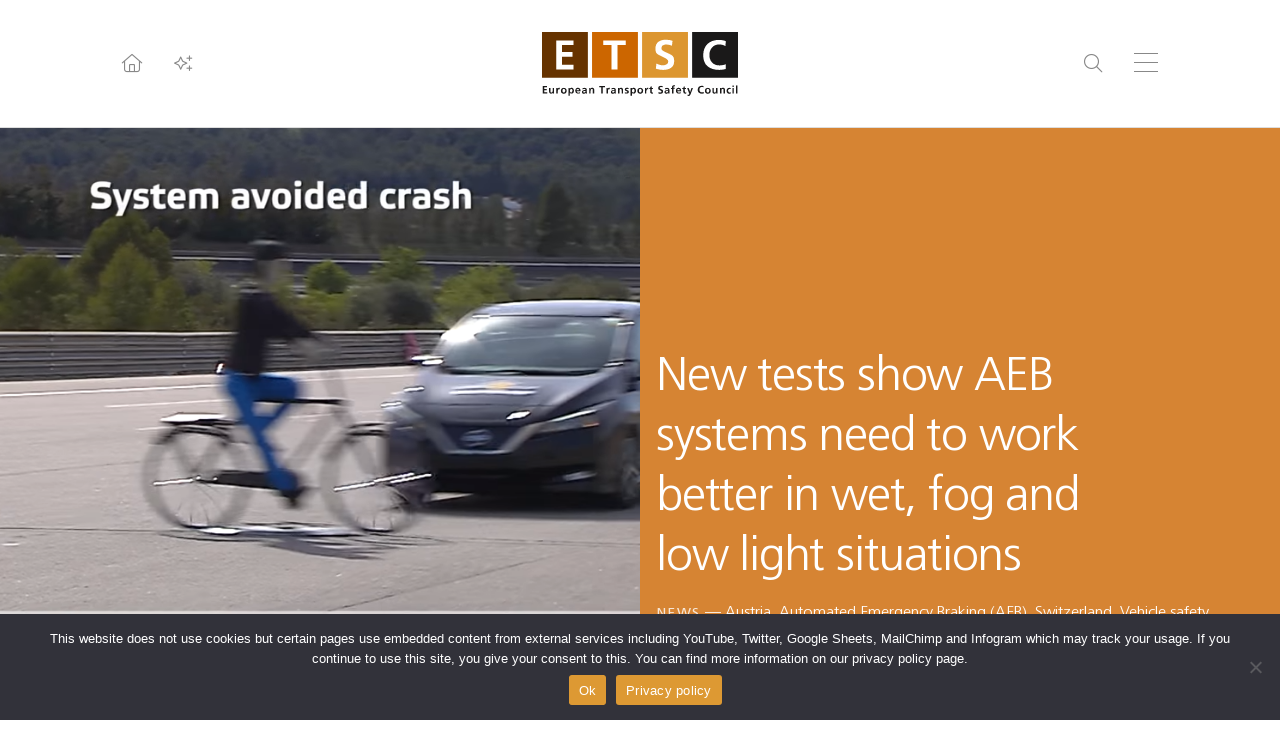

--- FILE ---
content_type: text/html; charset=UTF-8
request_url: https://etsc.eu/new-tests-show-aeb-systems-need-to-work-better-in-wet-fog-and-low-light-situations/
body_size: 16525
content:
<!DOCTYPE html>
<html lang="en-GB">
<head><style>img.lazy{min-height:1px}</style><link href="https://etsc.eu/wp-content/plugins/w3-total-cache/pub/js/lazyload.min.js" as="script">
<meta charset="UTF-8">
<meta http-equiv="X-UA-Compatible" content="IE=edge">
<meta name="viewport" content="width=device-width, initial-scale=1.0, maximum-scale=1.0, user-scalable=0, shrink-to-fit=no">
<meta name="mobile-web-app-capable" content="yes">
<meta name="apple-mobile-web-app-capable" content="yes">
<meta name="apple-mobile-web-app-title" content="ETSC">
<link rel="profile" href="http://gmpg.org/xfn/11">
<title>New tests show AEB systems need to work better in wet, fog and low light situations &#x2d; ETSC</title>
	<style>img:is([sizes="auto" i], [sizes^="auto," i]) { contain-intrinsic-size: 3000px 1500px }</style>
	
<!-- The SEO Framework by Sybre Waaijer -->
<link rel="canonical" href="https://etsc.eu/new-tests-show-aeb-systems-need-to-work-better-in-wet-fog-and-low-light-situations/" />
<meta name="description" content="A study of automated emergency braking systems (AEBS) on passenger cars by ETSC&rsquo;s Austrian and Swiss members KFV and BFU, shows that significant improvements&#8230;" />
<meta property="og:type" content="article" />
<meta property="og:locale" content="en_GB" />
<meta property="og:site_name" content="ETSC" />
<meta property="og:title" content="New tests show AEB systems need to work better in wet, fog and low light situations" />
<meta property="og:description" content="A study of automated emergency braking systems (AEBS) on passenger cars by ETSC&rsquo;s Austrian and Swiss members KFV and BFU, shows that significant improvements need to be made to performance in rain&#8230;" />
<meta property="og:url" content="https://etsc.eu/new-tests-show-aeb-systems-need-to-work-better-in-wet-fog-and-low-light-situations/" />
<meta property="og:image" content="https://etsc.eu/wp-content/uploads/euro_ncap_aeb_cyclist_nissan_leaf_2018.png" />
<meta property="og:image:width" content="1272" />
<meta property="og:image:height" content="671" />
<meta property="article:published_time" content="2021-09-23T08:18:34+00:00" />
<meta property="article:modified_time" content="2025-04-24T12:11:10+00:00" />
<meta property="article:publisher" content="https://www.facebook.com/etsc.eu" />
<meta name="twitter:card" content="summary_large_image" />
<meta name="twitter:title" content="New tests show AEB systems need to work better in wet, fog and low light situations" />
<meta name="twitter:description" content="A study of automated emergency braking systems (AEBS) on passenger cars by ETSC&rsquo;s Austrian and Swiss members KFV and BFU, shows that significant improvements need to be made to performance in rain&#8230;" />
<meta name="twitter:image" content="https://etsc.eu/wp-content/uploads/euro_ncap_aeb_cyclist_nissan_leaf_2018.png" />
<!-- / The SEO Framework by Sybre Waaijer | 3.46ms meta | 0.41ms boot -->

<link rel='stylesheet' id='wp-block-library-css' href='https://etsc.eu/wp-includes/css/dist/block-library/style.min.css' media='all' />
<style id='global-styles-inline-css'>
:root{--wp--preset--aspect-ratio--square: 1;--wp--preset--aspect-ratio--4-3: 4/3;--wp--preset--aspect-ratio--3-4: 3/4;--wp--preset--aspect-ratio--3-2: 3/2;--wp--preset--aspect-ratio--2-3: 2/3;--wp--preset--aspect-ratio--16-9: 16/9;--wp--preset--aspect-ratio--9-16: 9/16;--wp--preset--color--black: #000000;--wp--preset--color--cyan-bluish-gray: #abb8c3;--wp--preset--color--white: #ffffff;--wp--preset--color--pale-pink: #f78da7;--wp--preset--color--vivid-red: #cf2e2e;--wp--preset--color--luminous-vivid-orange: #ff6900;--wp--preset--color--luminous-vivid-amber: #fcb900;--wp--preset--color--light-green-cyan: #7bdcb5;--wp--preset--color--vivid-green-cyan: #00d084;--wp--preset--color--pale-cyan-blue: #8ed1fc;--wp--preset--color--vivid-cyan-blue: #0693e3;--wp--preset--color--vivid-purple: #9b51e0;--wp--preset--color--soft-white: #FAFAFA;--wp--preset--color--onyx: #444444;--wp--preset--color--gainsboro: #dddddd;--wp--preset--color--battleship-grey: #888888;--wp--preset--color--sepia: #663300;--wp--preset--color--alloy-orange: #CC6600;--wp--preset--color--harvest-gold: #DC9630;--wp--preset--color--eerie-black: #1A1919;--wp--preset--color--primary: #CC6600;--wp--preset--gradient--vivid-cyan-blue-to-vivid-purple: linear-gradient(135deg,rgba(6,147,227,1) 0%,rgb(155,81,224) 100%);--wp--preset--gradient--light-green-cyan-to-vivid-green-cyan: linear-gradient(135deg,rgb(122,220,180) 0%,rgb(0,208,130) 100%);--wp--preset--gradient--luminous-vivid-amber-to-luminous-vivid-orange: linear-gradient(135deg,rgba(252,185,0,1) 0%,rgba(255,105,0,1) 100%);--wp--preset--gradient--luminous-vivid-orange-to-vivid-red: linear-gradient(135deg,rgba(255,105,0,1) 0%,rgb(207,46,46) 100%);--wp--preset--gradient--very-light-gray-to-cyan-bluish-gray: linear-gradient(135deg,rgb(238,238,238) 0%,rgb(169,184,195) 100%);--wp--preset--gradient--cool-to-warm-spectrum: linear-gradient(135deg,rgb(74,234,220) 0%,rgb(151,120,209) 20%,rgb(207,42,186) 40%,rgb(238,44,130) 60%,rgb(251,105,98) 80%,rgb(254,248,76) 100%);--wp--preset--gradient--blush-light-purple: linear-gradient(135deg,rgb(255,206,236) 0%,rgb(152,150,240) 100%);--wp--preset--gradient--blush-bordeaux: linear-gradient(135deg,rgb(254,205,165) 0%,rgb(254,45,45) 50%,rgb(107,0,62) 100%);--wp--preset--gradient--luminous-dusk: linear-gradient(135deg,rgb(255,203,112) 0%,rgb(199,81,192) 50%,rgb(65,88,208) 100%);--wp--preset--gradient--pale-ocean: linear-gradient(135deg,rgb(255,245,203) 0%,rgb(182,227,212) 50%,rgb(51,167,181) 100%);--wp--preset--gradient--electric-grass: linear-gradient(135deg,rgb(202,248,128) 0%,rgb(113,206,126) 100%);--wp--preset--gradient--midnight: linear-gradient(135deg,rgb(2,3,129) 0%,rgb(40,116,252) 100%);--wp--preset--gradient--registration-black-100-to-0-right: linear-gradient(90deg,rgba(0,0,0,1) 100%,rgba(0,0,0,0) 100%);--wp--preset--gradient--vertical-dark-bottom-to-transparent-top: linear-gradient(0deg, #222222 0%, rgba(34,34,34,0.00) 50%);--wp--preset--font-size--small: 13px;--wp--preset--font-size--medium: 20px;--wp--preset--font-size--large: 36px;--wp--preset--font-size--x-large: 42px;--wp--preset--font-size--2-xs: 0.625rem;--wp--preset--font-size--xs: 0.75rem;--wp--preset--font-size--sm: 0.875rem;--wp--preset--font-size--base: 1rem;--wp--preset--font-size--lg: 1.125rem;--wp--preset--font-size--xl: 1.25rem;--wp--preset--font-size--2-xl: 1.5rem;--wp--preset--font-size--3-xl: 1.875rem;--wp--preset--font-size--4-xl: 2.25rem;--wp--preset--font-size--5-xl: 3rem;--wp--preset--font-size--6-xl: 3.75rem;--wp--preset--font-size--7-xl: 4.5rem;--wp--preset--font-size--8-xl: 6rem;--wp--preset--font-size--9-xl: 8rem;--wp--preset--font-family--frutiger-lt-std: Frutiger LT Std;--wp--preset--font-family--sentic: Sentic;--wp--preset--spacing--20: 0.44rem;--wp--preset--spacing--30: 0.67rem;--wp--preset--spacing--40: 1rem;--wp--preset--spacing--50: 1.5rem;--wp--preset--spacing--60: 2.25rem;--wp--preset--spacing--70: 3.38rem;--wp--preset--spacing--80: 5.06rem;--wp--preset--spacing--0025: 0.25rem;--wp--preset--spacing--0050: 0.5rem;--wp--preset--spacing--0100: 1rem;--wp--preset--spacing--0200: 2rem;--wp--preset--spacing--0250: 2.5rem;--wp--preset--spacing--0300: 3rem;--wp--preset--spacing--0400: 4rem;--wp--preset--spacing--0500: 5rem;--wp--preset--spacing--0600: 6rem;--wp--preset--spacing--0800: 8rem;--wp--preset--spacing--1000: 10rem;--wp--preset--spacing--1200: 12rem;--wp--preset--shadow--natural: 6px 6px 9px rgba(0, 0, 0, 0.2);--wp--preset--shadow--deep: 12px 12px 50px rgba(0, 0, 0, 0.4);--wp--preset--shadow--sharp: 6px 6px 0px rgba(0, 0, 0, 0.2);--wp--preset--shadow--outlined: 6px 6px 0px -3px rgba(255, 255, 255, 1), 6px 6px rgba(0, 0, 0, 1);--wp--preset--shadow--crisp: 6px 6px 0px rgba(0, 0, 0, 1);}:root { --wp--style--global--content-size: 780px;--wp--style--global--wide-size: 1140px; }:where(body) { margin: 0; }.wp-site-blocks > .alignleft { float: left; margin-right: 2em; }.wp-site-blocks > .alignright { float: right; margin-left: 2em; }.wp-site-blocks > .aligncenter { justify-content: center; margin-left: auto; margin-right: auto; }:where(.wp-site-blocks) > * { margin-block-start: 24px; margin-block-end: 0; }:where(.wp-site-blocks) > :first-child { margin-block-start: 0; }:where(.wp-site-blocks) > :last-child { margin-block-end: 0; }:root { --wp--style--block-gap: 24px; }:root :where(.is-layout-flow) > :first-child{margin-block-start: 0;}:root :where(.is-layout-flow) > :last-child{margin-block-end: 0;}:root :where(.is-layout-flow) > *{margin-block-start: 24px;margin-block-end: 0;}:root :where(.is-layout-constrained) > :first-child{margin-block-start: 0;}:root :where(.is-layout-constrained) > :last-child{margin-block-end: 0;}:root :where(.is-layout-constrained) > *{margin-block-start: 24px;margin-block-end: 0;}:root :where(.is-layout-flex){gap: 24px;}:root :where(.is-layout-grid){gap: 24px;}.is-layout-flow > .alignleft{float: left;margin-inline-start: 0;margin-inline-end: 2em;}.is-layout-flow > .alignright{float: right;margin-inline-start: 2em;margin-inline-end: 0;}.is-layout-flow > .aligncenter{margin-left: auto !important;margin-right: auto !important;}.is-layout-constrained > .alignleft{float: left;margin-inline-start: 0;margin-inline-end: 2em;}.is-layout-constrained > .alignright{float: right;margin-inline-start: 2em;margin-inline-end: 0;}.is-layout-constrained > .aligncenter{margin-left: auto !important;margin-right: auto !important;}.is-layout-constrained > :where(:not(.alignleft):not(.alignright):not(.alignfull)){max-width: var(--wp--style--global--content-size);margin-left: auto !important;margin-right: auto !important;}.is-layout-constrained > .alignwide{max-width: var(--wp--style--global--wide-size);}body .is-layout-flex{display: flex;}.is-layout-flex{flex-wrap: wrap;align-items: center;}.is-layout-flex > :is(*, div){margin: 0;}body .is-layout-grid{display: grid;}.is-layout-grid > :is(*, div){margin: 0;}body{padding-top: 0px;padding-right: 0px;padding-bottom: 0px;padding-left: 0px;}a:where(:not(.wp-element-button)){text-decoration: underline;}:root :where(.wp-element-button, .wp-block-button__link){background-color: #32373c;border-width: 0;color: #fff;font-family: inherit;font-size: inherit;line-height: inherit;padding: calc(0.667em + 2px) calc(1.333em + 2px);text-decoration: none;}.has-black-color{color: var(--wp--preset--color--black) !important;}.has-cyan-bluish-gray-color{color: var(--wp--preset--color--cyan-bluish-gray) !important;}.has-white-color{color: var(--wp--preset--color--white) !important;}.has-pale-pink-color{color: var(--wp--preset--color--pale-pink) !important;}.has-vivid-red-color{color: var(--wp--preset--color--vivid-red) !important;}.has-luminous-vivid-orange-color{color: var(--wp--preset--color--luminous-vivid-orange) !important;}.has-luminous-vivid-amber-color{color: var(--wp--preset--color--luminous-vivid-amber) !important;}.has-light-green-cyan-color{color: var(--wp--preset--color--light-green-cyan) !important;}.has-vivid-green-cyan-color{color: var(--wp--preset--color--vivid-green-cyan) !important;}.has-pale-cyan-blue-color{color: var(--wp--preset--color--pale-cyan-blue) !important;}.has-vivid-cyan-blue-color{color: var(--wp--preset--color--vivid-cyan-blue) !important;}.has-vivid-purple-color{color: var(--wp--preset--color--vivid-purple) !important;}.has-soft-white-color{color: var(--wp--preset--color--soft-white) !important;}.has-onyx-color{color: var(--wp--preset--color--onyx) !important;}.has-gainsboro-color{color: var(--wp--preset--color--gainsboro) !important;}.has-battleship-grey-color{color: var(--wp--preset--color--battleship-grey) !important;}.has-sepia-color{color: var(--wp--preset--color--sepia) !important;}.has-alloy-orange-color{color: var(--wp--preset--color--alloy-orange) !important;}.has-harvest-gold-color{color: var(--wp--preset--color--harvest-gold) !important;}.has-eerie-black-color{color: var(--wp--preset--color--eerie-black) !important;}.has-primary-color{color: var(--wp--preset--color--primary) !important;}.has-black-background-color{background-color: var(--wp--preset--color--black) !important;}.has-cyan-bluish-gray-background-color{background-color: var(--wp--preset--color--cyan-bluish-gray) !important;}.has-white-background-color{background-color: var(--wp--preset--color--white) !important;}.has-pale-pink-background-color{background-color: var(--wp--preset--color--pale-pink) !important;}.has-vivid-red-background-color{background-color: var(--wp--preset--color--vivid-red) !important;}.has-luminous-vivid-orange-background-color{background-color: var(--wp--preset--color--luminous-vivid-orange) !important;}.has-luminous-vivid-amber-background-color{background-color: var(--wp--preset--color--luminous-vivid-amber) !important;}.has-light-green-cyan-background-color{background-color: var(--wp--preset--color--light-green-cyan) !important;}.has-vivid-green-cyan-background-color{background-color: var(--wp--preset--color--vivid-green-cyan) !important;}.has-pale-cyan-blue-background-color{background-color: var(--wp--preset--color--pale-cyan-blue) !important;}.has-vivid-cyan-blue-background-color{background-color: var(--wp--preset--color--vivid-cyan-blue) !important;}.has-vivid-purple-background-color{background-color: var(--wp--preset--color--vivid-purple) !important;}.has-soft-white-background-color{background-color: var(--wp--preset--color--soft-white) !important;}.has-onyx-background-color{background-color: var(--wp--preset--color--onyx) !important;}.has-gainsboro-background-color{background-color: var(--wp--preset--color--gainsboro) !important;}.has-battleship-grey-background-color{background-color: var(--wp--preset--color--battleship-grey) !important;}.has-sepia-background-color{background-color: var(--wp--preset--color--sepia) !important;}.has-alloy-orange-background-color{background-color: var(--wp--preset--color--alloy-orange) !important;}.has-harvest-gold-background-color{background-color: var(--wp--preset--color--harvest-gold) !important;}.has-eerie-black-background-color{background-color: var(--wp--preset--color--eerie-black) !important;}.has-primary-background-color{background-color: var(--wp--preset--color--primary) !important;}.has-black-border-color{border-color: var(--wp--preset--color--black) !important;}.has-cyan-bluish-gray-border-color{border-color: var(--wp--preset--color--cyan-bluish-gray) !important;}.has-white-border-color{border-color: var(--wp--preset--color--white) !important;}.has-pale-pink-border-color{border-color: var(--wp--preset--color--pale-pink) !important;}.has-vivid-red-border-color{border-color: var(--wp--preset--color--vivid-red) !important;}.has-luminous-vivid-orange-border-color{border-color: var(--wp--preset--color--luminous-vivid-orange) !important;}.has-luminous-vivid-amber-border-color{border-color: var(--wp--preset--color--luminous-vivid-amber) !important;}.has-light-green-cyan-border-color{border-color: var(--wp--preset--color--light-green-cyan) !important;}.has-vivid-green-cyan-border-color{border-color: var(--wp--preset--color--vivid-green-cyan) !important;}.has-pale-cyan-blue-border-color{border-color: var(--wp--preset--color--pale-cyan-blue) !important;}.has-vivid-cyan-blue-border-color{border-color: var(--wp--preset--color--vivid-cyan-blue) !important;}.has-vivid-purple-border-color{border-color: var(--wp--preset--color--vivid-purple) !important;}.has-soft-white-border-color{border-color: var(--wp--preset--color--soft-white) !important;}.has-onyx-border-color{border-color: var(--wp--preset--color--onyx) !important;}.has-gainsboro-border-color{border-color: var(--wp--preset--color--gainsboro) !important;}.has-battleship-grey-border-color{border-color: var(--wp--preset--color--battleship-grey) !important;}.has-sepia-border-color{border-color: var(--wp--preset--color--sepia) !important;}.has-alloy-orange-border-color{border-color: var(--wp--preset--color--alloy-orange) !important;}.has-harvest-gold-border-color{border-color: var(--wp--preset--color--harvest-gold) !important;}.has-eerie-black-border-color{border-color: var(--wp--preset--color--eerie-black) !important;}.has-primary-border-color{border-color: var(--wp--preset--color--primary) !important;}.has-vivid-cyan-blue-to-vivid-purple-gradient-background{background: var(--wp--preset--gradient--vivid-cyan-blue-to-vivid-purple) !important;}.has-light-green-cyan-to-vivid-green-cyan-gradient-background{background: var(--wp--preset--gradient--light-green-cyan-to-vivid-green-cyan) !important;}.has-luminous-vivid-amber-to-luminous-vivid-orange-gradient-background{background: var(--wp--preset--gradient--luminous-vivid-amber-to-luminous-vivid-orange) !important;}.has-luminous-vivid-orange-to-vivid-red-gradient-background{background: var(--wp--preset--gradient--luminous-vivid-orange-to-vivid-red) !important;}.has-very-light-gray-to-cyan-bluish-gray-gradient-background{background: var(--wp--preset--gradient--very-light-gray-to-cyan-bluish-gray) !important;}.has-cool-to-warm-spectrum-gradient-background{background: var(--wp--preset--gradient--cool-to-warm-spectrum) !important;}.has-blush-light-purple-gradient-background{background: var(--wp--preset--gradient--blush-light-purple) !important;}.has-blush-bordeaux-gradient-background{background: var(--wp--preset--gradient--blush-bordeaux) !important;}.has-luminous-dusk-gradient-background{background: var(--wp--preset--gradient--luminous-dusk) !important;}.has-pale-ocean-gradient-background{background: var(--wp--preset--gradient--pale-ocean) !important;}.has-electric-grass-gradient-background{background: var(--wp--preset--gradient--electric-grass) !important;}.has-midnight-gradient-background{background: var(--wp--preset--gradient--midnight) !important;}.has-registration-black-100-to-0-right-gradient-background{background: var(--wp--preset--gradient--registration-black-100-to-0-right) !important;}.has-vertical-dark-bottom-to-transparent-top-gradient-background{background: var(--wp--preset--gradient--vertical-dark-bottom-to-transparent-top) !important;}.has-small-font-size{font-size: var(--wp--preset--font-size--small) !important;}.has-medium-font-size{font-size: var(--wp--preset--font-size--medium) !important;}.has-large-font-size{font-size: var(--wp--preset--font-size--large) !important;}.has-x-large-font-size{font-size: var(--wp--preset--font-size--x-large) !important;}.has-2-xs-font-size{font-size: var(--wp--preset--font-size--2-xs) !important;}.has-xs-font-size{font-size: var(--wp--preset--font-size--xs) !important;}.has-sm-font-size{font-size: var(--wp--preset--font-size--sm) !important;}.has-base-font-size{font-size: var(--wp--preset--font-size--base) !important;}.has-lg-font-size{font-size: var(--wp--preset--font-size--lg) !important;}.has-xl-font-size{font-size: var(--wp--preset--font-size--xl) !important;}.has-2-xl-font-size{font-size: var(--wp--preset--font-size--2-xl) !important;}.has-3-xl-font-size{font-size: var(--wp--preset--font-size--3-xl) !important;}.has-4-xl-font-size{font-size: var(--wp--preset--font-size--4-xl) !important;}.has-5-xl-font-size{font-size: var(--wp--preset--font-size--5-xl) !important;}.has-6-xl-font-size{font-size: var(--wp--preset--font-size--6-xl) !important;}.has-7-xl-font-size{font-size: var(--wp--preset--font-size--7-xl) !important;}.has-8-xl-font-size{font-size: var(--wp--preset--font-size--8-xl) !important;}.has-9-xl-font-size{font-size: var(--wp--preset--font-size--9-xl) !important;}.has-frutiger-lt-std-font-family{font-family: var(--wp--preset--font-family--frutiger-lt-std) !important;}.has-sentic-font-family{font-family: var(--wp--preset--font-family--sentic) !important;}
:root :where(.wp-block-pullquote){font-size: 1.5em;line-height: 1.6;}
</style>
<link rel='stylesheet' id='cptch_stylesheet-css' href='https://etsc.eu/wp-content/plugins/captcha/css/front_end_style.css' media='all' />
<link rel='stylesheet' id='dashicons-css' href='https://etsc.eu/wp-includes/css/dashicons.min.css' media='all' />
<link rel='stylesheet' id='cptch_desktop_style-css' href='https://etsc.eu/wp-content/plugins/captcha/css/desktop_style.css' media='all' />
<link rel='stylesheet' id='cookie-notice-front-css' href='https://etsc.eu/wp-content/plugins/cookie-notice/css/front.min.css' media='all' />
<link rel='stylesheet' id='default-icon-styles-css' href='https://etsc.eu/wp-content/plugins/svg-vector-icon-plugin/public/../admin/css/wordpress-svg-icon-plugin-style.min.css' media='all' />
<link rel='stylesheet' id='thetheme-css' href='https://etsc.eu/wp-content/themes/thethemeforetscv2/css/app.css' media='all' />
<link rel='stylesheet' id='tablepress-default-css' href='https://etsc.eu/wp-content/plugins/tablepress/css/build/default.css' media='all' />
<link rel="https://api.w.org/" href="https://etsc.eu/wp-json/" /><link rel="alternate" title="JSON" type="application/json" href="https://etsc.eu/wp-json/wp/v2/posts/13286" /><link rel="alternate" title="oEmbed (JSON)" type="application/json+oembed" href="https://etsc.eu/wp-json/oembed/1.0/embed?url=https%3A%2F%2Fetsc.eu%2Fnew-tests-show-aeb-systems-need-to-work-better-in-wet-fog-and-low-light-situations%2F" />
<link rel="alternate" title="oEmbed (XML)" type="text/xml+oembed" href="https://etsc.eu/wp-json/oembed/1.0/embed?url=https%3A%2F%2Fetsc.eu%2Fnew-tests-show-aeb-systems-need-to-work-better-in-wet-fog-and-low-light-situations%2F&#038;format=xml" />
	<!-- Shortn.It version 1.7.4 -->
	<link rel="shorturl" href="http://etsc.eu/EzbIV">
	<link rel="shortlink" href="http://etsc.eu/EzbIV">
	<!-- End Shortn.It -->
<!-- Analytics by WP Statistics v14.11.4 - https://wp-statistics.com -->
<link rel="icon" href="https://etsc.eu/wp-content/uploads/cropped-favicon-32x32.png" sizes="32x32" />
<link rel="icon" href="https://etsc.eu/wp-content/uploads/cropped-favicon-192x192.png" sizes="192x192" />
<link rel="apple-touch-icon" href="https://etsc.eu/wp-content/uploads/cropped-favicon-180x180.png" />
<meta name="msapplication-TileImage" content="https://etsc.eu/wp-content/uploads/cropped-favicon-270x270.png" />
<!-- Google tag (gtag.js) -->
<script async src="https://www.googletagmanager.com/gtag/js?id=G-XVPZJHRCK7"></script>
<script>
  window.dataLayer = window.dataLayer || [];
  function gtag(){dataLayer.push(arguments);}
  gtag('js', new Date());
  gtag('config', 'G-XVPZJHRCK7');
  gtag('consent', 'default', {
    'ad_storage': 'denied',
    'ad_user_data': 'denied',
    'ad_personalization': 'denied',
    'analytics_storage': 'denied'
  });
</script>
</head>
<body class="post-template-default single single-post postid-13286 single-format-video wp-embed-responsive  has-masthead news cookies-not-set post-new-tests-show-aeb-systems-need-to-work-better-in-wet-fog-and-low-light-situations new-tests-show-aeb-systems-need-to-work-better-in-wet-fog-and-low-light-situations new-tests-show-aeb-systems-need-to-work-better-in-wet-fog-and-low-light-situations parent-new-tests-show-aeb-systems-need-to-work-better-in-wet-fog-and-low-light-situations cat-13-id">

<div class="all">

    <div class="has-navs">

        <div class="container md:grid grid-cols-3 gap-8">

            <nav class="col-span-2">

                <ul class="primary">
                    <li id="menu-item-14063" class="menu-item menu-item-type-post_type menu-item-object-page menu-item-has-children menu-item-14063"><a href="https://etsc.eu/about-us/">About Us</a>
<ul class="sub-menu">
	<li id="menu-item-14069" class="menu-item menu-item-type-post_type menu-item-object-page menu-item-14069"><a href="https://etsc.eu/newsletter/">Newsletter</a></li>
	<li id="menu-item-14102" class="menu-item menu-item-type-post_type menu-item-object-page menu-item-14102"><a href="https://etsc.eu/about-us/">About Us</a></li>
	<li id="menu-item-14070" class="menu-item menu-item-type-post_type menu-item-object-page menu-item-14070"><a href="https://etsc.eu/about-us/members-and-sponsors/">Members and Partners</a></li>
	<li id="menu-item-14071" class="menu-item menu-item-type-post_type menu-item-object-page menu-item-14071"><a href="https://etsc.eu/about-us/team/">Meet the team</a></li>
	<li id="menu-item-14072" class="menu-item menu-item-type-post_type menu-item-object-page menu-item-14072"><a href="https://etsc.eu/about-us/jobs/">Jobs</a></li>
	<li id="menu-item-14073" class="menu-item menu-item-type-post_type menu-item-object-page menu-item-14073"><a href="https://etsc.eu/contact/">Find our Offices</a></li>
	<li id="menu-item-14074" class="menu-item menu-item-type-post_type menu-item-object-page menu-item-privacy-policy menu-item-14074"><a rel="privacy-policy" href="https://etsc.eu/etsc-and-your-personal-data/">Privacy Policy</a></li>
</ul>
</li>
<li id="menu-item-1815" class="menu-item menu-item-type-post_type menu-item-object-page menu-item-1815"><a href="https://etsc.eu/contact/">Contact</a></li>
<li id="menu-item-1825" class="menu-item menu-item-type-post_type menu-item-object-page menu-item-1825"><a href="https://etsc.eu/media/">Media</a></li>
<li id="menu-item-2156" class="menu-item menu-item-type-post_type menu-item-object-page menu-item-2156"><a href="https://etsc.eu/newsletter/">Newsletter</a></li>
<li id="menu-item-1921" class="menu-item menu-item-type-custom menu-item-object-custom menu-item-1921"><a href="http://archive.etsc.eu">Archive</a></li>
<li id="menu-item-14065" class="menu-item menu-item-type-taxonomy menu-item-object-category current-post-ancestor current-menu-parent current-post-parent menu-item-has-children menu-item-14065"><a href="https://etsc.eu/category/news/">News</a>
<ul class="sub-menu">
	<li id="menu-item-14104" class="menu-item menu-item-type-taxonomy menu-item-object-category current-post-ancestor current-menu-parent current-post-parent menu-item-14104"><a href="https://etsc.eu/category/news/">All News</a></li>
	<li id="menu-item-14124" class="menu-item menu-item-type-custom menu-item-object-custom menu-item-14124"><a href="http://etsc.eu/category/news/?tag=automation">Automation</a></li>
	<li id="menu-item-14125" class="menu-item menu-item-type-custom menu-item-object-custom menu-item-14125"><a href="http://etsc.eu/category/news/?tag=cycling">Cyling</a></li>
	<li id="menu-item-14126" class="menu-item menu-item-type-custom menu-item-object-custom menu-item-14126"><a href="http://etsc.eu/category/news/?tag=distraction">Distraction</a></li>
	<li id="menu-item-14127" class="menu-item menu-item-type-custom menu-item-object-custom menu-item-14127"><a href="http://etsc.eu/category/news/?tag=drink-driving">Drink-Driving</a></li>
	<li id="menu-item-14128" class="menu-item menu-item-type-custom menu-item-object-custom menu-item-14128"><a href="http://etsc.eu/category/news/?tag=drug-driving">Drug Driving</a></li>
	<li id="menu-item-14129" class="menu-item menu-item-type-custom menu-item-object-custom menu-item-14129"><a href="http://etsc.eu/category/news/?tag=enforcement">Enforcement</a></li>
	<li id="menu-item-14130" class="menu-item menu-item-type-custom menu-item-object-custom menu-item-14130"><a href="http://etsc.eu/category/news/?tag=e-scooters">E-scooters</a></li>
	<li id="menu-item-14131" class="menu-item menu-item-type-custom menu-item-object-custom menu-item-14131"><a href="http://etsc.eu/category/news/?tag=heavy-goods-vehicles">Heavy Goods Vehicles</a></li>
	<li id="menu-item-14132" class="menu-item menu-item-type-custom menu-item-object-custom menu-item-14132"><a href="http://etsc.eu/category/news/?tag=infrastructure-safety">Infrastructure Safety</a></li>
	<li id="menu-item-14133" class="menu-item menu-item-type-custom menu-item-object-custom menu-item-14133"><a href="http://etsc.eu/category/news/?tag=post-collision-response">Post-collision response</a></li>
	<li id="menu-item-14134" class="menu-item menu-item-type-custom menu-item-object-custom menu-item-14134"><a href="http://etsc.eu/category/news/?tag=road-safety-data">Road safety data</a></li>
	<li id="menu-item-14135" class="menu-item menu-item-type-custom menu-item-object-custom menu-item-14135"><a href="http://etsc.eu/category/news/?tag=seatbelts">Seatbelts</a></li>
	<li id="menu-item-14136" class="menu-item menu-item-type-custom menu-item-object-custom menu-item-14136"><a href="http://etsc.eu/category/news/?tag=speed">Speed</a></li>
	<li id="menu-item-14137" class="menu-item menu-item-type-custom menu-item-object-custom menu-item-14137"><a href="http://etsc.eu/category/news/?tag=vehicle-safety">Vehicle safety</a></li>
	<li id="menu-item-14138" class="menu-item menu-item-type-custom menu-item-object-custom menu-item-14138"><a href="http://etsc.eu/category/news/?tag=vulnerable-road-users">Vulnerable road users</a></li>
	<li id="menu-item-14139" class="menu-item menu-item-type-custom menu-item-object-custom menu-item-14139"><a href="http://etsc.eu/category/news/?tag=work-related-road-safety">Work-related road safety</a></li>
	<li id="menu-item-14140" class="menu-item menu-item-type-custom menu-item-object-custom menu-item-14140"><a href="http://etsc.eu/category/news/?tag=young-people">Young People</a></li>
</ul>
</li>
<li id="menu-item-14066" class="menu-item menu-item-type-taxonomy menu-item-object-category menu-item-has-children menu-item-14066"><a href="https://etsc.eu/category/publications/">Publications</a>
<ul class="sub-menu">
	<li id="menu-item-14105" class="menu-item menu-item-type-taxonomy menu-item-object-category menu-item-14105"><a href="https://etsc.eu/category/publications/">All Publications</a></li>
	<li id="menu-item-14107" class="menu-item menu-item-type-custom menu-item-object-custom menu-item-14107"><a href="https://etsc.eu/category/publications/?tag=automation">Automation</a></li>
	<li id="menu-item-14108" class="menu-item menu-item-type-custom menu-item-object-custom menu-item-14108"><a href="https://etsc.eu/category/publications/?tag=cycling">Cycling</a></li>
	<li id="menu-item-14109" class="menu-item menu-item-type-custom menu-item-object-custom menu-item-14109"><a href="https://etsc.eu/category/publications/?tag=distraction">Distraction</a></li>
	<li id="menu-item-14110" class="menu-item menu-item-type-custom menu-item-object-custom menu-item-14110"><a href="https://etsc.eu/category/publications/?tag=drink-driving">Drink-Driving</a></li>
	<li id="menu-item-14111" class="menu-item menu-item-type-custom menu-item-object-custom menu-item-14111"><a href="https://etsc.eu/category/publications/?tag=drug-driving">Drug Driving</a></li>
	<li id="menu-item-14112" class="menu-item menu-item-type-custom menu-item-object-custom menu-item-14112"><a href="https://etsc.eu/category/publications/?tag=enforcement">Enforcement</a></li>
	<li id="menu-item-14113" class="menu-item menu-item-type-custom menu-item-object-custom menu-item-14113"><a href="https://etsc.eu/category/publications/?tag=e-scooters">E-scooters</a></li>
	<li id="menu-item-14114" class="menu-item menu-item-type-custom menu-item-object-custom menu-item-14114"><a href="https://etsc.eu/category/publications/?tag=heavy-goods-vehicles">Heavy Goods Vehicles</a></li>
	<li id="menu-item-14115" class="menu-item menu-item-type-custom menu-item-object-custom menu-item-14115"><a href="https://etsc.eu/category/publications/?tag=infrastructure-safety">Infrastructure Safety</a></li>
	<li id="menu-item-14116" class="menu-item menu-item-type-custom menu-item-object-custom menu-item-14116"><a href="https://etsc.eu/category/publications/?tag=post-collision-response">Post-collision-response</a></li>
	<li id="menu-item-14117" class="menu-item menu-item-type-custom menu-item-object-custom menu-item-14117"><a href="https://etsc.eu/category/publications/?tag=road-safety-data">Road Safety Data</a></li>
	<li id="menu-item-14118" class="menu-item menu-item-type-custom menu-item-object-custom menu-item-14118"><a href="https://etsc.eu/category/publications/?tag=seatbelts">Seatbelts</a></li>
	<li id="menu-item-14119" class="menu-item menu-item-type-custom menu-item-object-custom menu-item-14119"><a href="https://etsc.eu/category/publications/?tag=speed">Speed</a></li>
	<li id="menu-item-14120" class="menu-item menu-item-type-custom menu-item-object-custom menu-item-14120"><a href="https://etsc.eu/category/publications/?tag=vehicle-safety">Vehicle Safety</a></li>
	<li id="menu-item-14121" class="menu-item menu-item-type-custom menu-item-object-custom menu-item-14121"><a href="https://etsc.eu/category/publications/?tag=vulnerable-road-users">Vulnerable road users</a></li>
	<li id="menu-item-14122" class="menu-item menu-item-type-custom menu-item-object-custom menu-item-14122"><a href="https://etsc.eu/category/publications/?tag=work-related-road-safety">Work-related road safety</a></li>
	<li id="menu-item-14123" class="menu-item menu-item-type-custom menu-item-object-custom menu-item-14123"><a href="https://etsc.eu/category/publications/?tag=young-people">Young People</a></li>
</ul>
</li>
<li id="menu-item-14091" class="menu-item menu-item-type-taxonomy menu-item-object-category menu-item-has-children menu-item-14091"><a href="https://etsc.eu/category/publications/">Data</a>
<ul class="sub-menu">
	<li id="menu-item-14093" class="menu-item menu-item-type-post_type menu-item-object-page menu-item-14093"><a href="https://etsc.eu/euroadsafetydata/">EU Road Deaths</a></li>
	<li id="menu-item-14094" class="menu-item menu-item-type-post_type menu-item-object-page menu-item-14094"><a href="https://etsc.eu/issues/drink-driving/alcohol-interlock-barometer/">Alcohol Interlocks in Europe</a></li>
	<li id="menu-item-14095" class="menu-item menu-item-type-post_type menu-item-object-page menu-item-14095"><a href="https://etsc.eu/issues/drink-driving/">Drink Driving</a></li>
	<li id="menu-item-14096" class="menu-item menu-item-type-post_type menu-item-object-page menu-item-14096"><a href="https://etsc.eu/goods-vehicles/">Goods Vehicles</a></li>
	<li id="menu-item-14097" class="menu-item menu-item-type-post_type menu-item-object-page menu-item-14097"><a href="https://etsc.eu/speed-data/">Speed data</a></li>
	<li id="menu-item-14098" class="menu-item menu-item-type-post_type menu-item-object-page menu-item-14098"><a href="https://etsc.eu/urban-road-safety/">Urban Road Safety</a></li>
	<li id="menu-item-14099" class="menu-item menu-item-type-post_type menu-item-object-page menu-item-14099"><a href="https://etsc.eu/walking-and-cycling-data/">Walking and Cycling Data</a></li>
</ul>
</li>
<li id="menu-item-14067" class="menu-item menu-item-type-taxonomy menu-item-object-category menu-item-has-children menu-item-14067"><a href="https://etsc.eu/category/events/">Events</a>
<ul class="sub-menu">
	<li id="menu-item-14101" class="menu-item menu-item-type-taxonomy menu-item-object-category menu-item-14101"><a href="https://etsc.eu/category/events/upcoming-events/">Upcoming events</a></li>
	<li id="menu-item-14100" class="menu-item menu-item-type-taxonomy menu-item-object-category menu-item-14100"><a href="https://etsc.eu/category/events/past-events/">Past events</a></li>
</ul>
</li>
<li id="menu-item-19645" class="menu-item menu-item-type-post_type menu-item-object-page menu-item-has-children menu-item-19645"><a href="https://etsc.eu/projects/">Projects</a>
<ul class="sub-menu">
	<li id="menu-item-19214" class="menu-item menu-item-type-post_type menu-item-object-page menu-item-19214"><a href="https://etsc.eu/life-saver/">#IWILLBEALIFESAVER</a></li>
	<li id="menu-item-14078" class="menu-item menu-item-type-post_type menu-item-object-page menu-item-14078"><a href="https://etsc.eu/projects/drug-driving/">Drug Driving</a></li>
	<li id="menu-item-14079" class="menu-item menu-item-type-post_type menu-item-object-page menu-item-14079"><a href="https://etsc.eu/projects/eu-road-safety-exchange/">EU Road Safety Exchange</a></li>
	<li id="menu-item-14080" class="menu-item menu-item-type-post_type menu-item-object-page menu-item-14080"><a href="https://etsc.eu/projects/isafer/">iSAFER</a></li>
	<li id="menu-item-14087" class="menu-item menu-item-type-custom menu-item-object-custom menu-item-14087"><a href="https://www.trafficsafetyeducation.eu/">LEARN!</a></li>
	<li id="menu-item-14081" class="menu-item menu-item-type-post_type menu-item-object-page menu-item-14081"><a href="https://etsc.eu/projects/pin/">PIN</a></li>
	<li id="menu-item-14082" class="menu-item menu-item-type-post_type menu-item-object-page menu-item-14082"><a href="https://etsc.eu/projects/praise/">PRAISE</a></li>
	<li id="menu-item-14083" class="menu-item menu-item-type-post_type menu-item-object-page menu-item-14083"><a href="https://etsc.eu/projects/revive/">REVIVE</a></li>
	<li id="menu-item-14084" class="menu-item menu-item-type-post_type menu-item-object-page menu-item-14084"><a href="https://etsc.eu/projects/safe-and-sober/">Safe and Sober</a></li>
	<li id="menu-item-14085" class="menu-item menu-item-type-post_type menu-item-object-page menu-item-14085"><a href="https://etsc.eu/projects/smart/">SMART</a></li>
	<li id="menu-item-14086" class="menu-item menu-item-type-post_type menu-item-object-page menu-item-14086"><a href="https://etsc.eu/projects/years/">YEARS</a></li>
	<li id="menu-item-14088" class="menu-item menu-item-type-post_type menu-item-object-page menu-item-14088"><a href="https://etsc.eu/projects/bike-pal/">BIKE PAL</a></li>
</ul>
</li>
                </ul>

            </nav>

            <div>

                <ul class="contact">
                    <li id="menu-item-14836" class="menu-item menu-item-type-custom menu-item-object-custom menu-item-14836"><a href="mailto:information@etsc.eu"><i class="fas fa-envelope"></i>information@etsc.eu</a></li>
<li id="menu-item-14837" class="menu-item menu-item-type-custom menu-item-object-custom menu-item-14837"><a href="tel:+32%202%20230%204106"><i class="fas fa-phone"></i>+32 2 230 4106</a></li>
                </ul>

                <nav>

                    <ul class="secondary">
                        <li id="menu-item-14142" class="menu-item menu-item-type-post_type menu-item-object-page menu-item-14142"><a href="https://etsc.eu/media/"><i class="fal fa-newspaper"></i>Information for journalists</a></li>
<li id="menu-item-14143" class="menu-item menu-item-type-post_type menu-item-object-page menu-item-14143"><a href="https://etsc.eu/newsletter/"><i class="fal fa-paper-plane"></i>Subscribe to our newsletter</a></li>
<li id="menu-item-14144" class="menu-item menu-item-type-custom menu-item-object-custom menu-item-14144"><a href="http://archive.etsc.eu/"><i class="fal fa-archive"></i>Explore our archive</a></li>
                    </ul>

                </nav>

            </div>

        </div>

    </div>

    <div class="has-latest cards">

        <div class="container">

            <h6>Latest from ETSC</h6>

            <div id="carousel-latest" class="carousel slide">

                <div class="carousel-inner">

                    
                            <div class="carousel-item">
                            <div class="row">

                        
                            <div class="col-md-4">

                                <a class="content card" href="https://etsc.eu/briefing-unece-talks-could-accelerate-level-2-driving-in-europe-with-major-safety-concerns/">

    <div class="card-img">

        <img width="640" height="480" src="data:image/svg+xml,%3Csvg%20xmlns='http://www.w3.org/2000/svg'%20viewBox='0%200%20640%20480'%3E%3C/svg%3E" data-src="https://etsc.eu/wp-content/uploads/tesla_autopilot_flickr_cc_marco_verch-640x480.jpeg" class="img-fluid lazy" alt="Tesla Autopilot - view of dashboard and touchscreen" decoding="async" fetchpriority="high" data-srcset="https://etsc.eu/wp-content/uploads/tesla_autopilot_flickr_cc_marco_verch-640x480.jpeg 640w, https://etsc.eu/wp-content/uploads/tesla_autopilot_flickr_cc_marco_verch-960x720.jpeg 960w, https://etsc.eu/wp-content/uploads/tesla_autopilot_flickr_cc_marco_verch-1280x960.jpeg 1280w" data-sizes="(max-width: 640px) 100vw, 640px" />
    </div>

    <div class="card-body">

                    <ul class="meta">
                                    <li class="categories">Publications</li>
                                                <li class="date">January 19, 2026</li>                            </ul>
        
        
        <p class="card-title">Briefing: UNECE talks could accelerate “Level 2++” driving in Europe &#8211; with major safety concerns</p>

    </div>

    <div class="card-footer">

        <span class="btn btn-link"><i class="fal fa-long-arrow-right"></i>Continue reading</span>

    </div>

</a>
                            </div>

                        
                            <div class="col-md-4">

                                <a class="content card event" href="https://etsc.eu/learn-global-traffic-education-seminar/">

    <div class="card-img">

        <img width="640" height="480" src="data:image/svg+xml,%3Csvg%20xmlns='http://www.w3.org/2000/svg'%20viewBox='0%200%20640%20480'%3E%3C/svg%3E" data-src="https://etsc.eu/wp-content/uploads/Page-8-640x480.jpg" class="img-fluid lazy" alt="" decoding="async" data-srcset="https://etsc.eu/wp-content/uploads/Page-8-640x480.jpg 640w, https://etsc.eu/wp-content/uploads/Page-8-960x720.jpg 960w, https://etsc.eu/wp-content/uploads/Page-8-1280x960.jpg 1280w" data-sizes="(max-width: 640px) 100vw, 640px" />
    </div>

    <div class="card-body">

                    <ul class="meta">
                                    <li class="categories">Upcoming events</li>
                                            </ul>
        
        
            <p class="event">
            <i class="fal fa-calendar"></i> Jan 23, 2026            <i class="fal fa-clock"></i> 11:00            <i class="fal fa-map-marker"></i> Online            </p>

        
        <p class="card-title">LEARN! Global Traffic Education Seminar</p>

    </div>

    <div class="card-footer">

        <span class="btn btn-link"><i class="fal fa-long-arrow-right"></i>Continue reading</span>

    </div>

</a>
                            </div>

                        
                            <div class="col-md-4">

                                <a class="content card" href="https://etsc.eu/memorandum-to-the-cypriot-presidency-of-the-eu-2/">

    <div class="card-img">

        <img width="640" height="480" src="data:image/svg+xml,%3Csvg%20xmlns='http://www.w3.org/2000/svg'%20viewBox='0%200%20640%20480'%3E%3C/svg%3E" data-src="https://etsc.eu/wp-content/uploads/2026-cyprus-presidency-photo-640x480.jpg" class="img-fluid lazy" alt="Photo credit: Cyprus Presidency of the EU. https://www.flickr.com/people/203754422@N03/" decoding="async" data-srcset="https://etsc.eu/wp-content/uploads/2026-cyprus-presidency-photo-640x480.jpg 640w, https://etsc.eu/wp-content/uploads/2026-cyprus-presidency-photo-320x240.jpg 320w, https://etsc.eu/wp-content/uploads/2026-cyprus-presidency-photo-960x720.jpg 960w, https://etsc.eu/wp-content/uploads/2026-cyprus-presidency-photo-1024x768.jpg 1024w" data-sizes="(max-width: 640px) 100vw, 640px" />
    </div>

    <div class="card-body">

                    <ul class="meta">
                                    <li class="categories">Publications</li>
                                                <li class="date">January 8, 2026</li>                            </ul>
        
        
        <p class="card-title">Memorandum to the Cypriot Presidency of the EU</p>

    </div>

    <div class="card-footer">

        <span class="btn btn-link"><i class="fal fa-long-arrow-right"></i>Continue reading</span>

    </div>

</a>
                            </div>

                        
                            </div>
                            </div>

                            
                            <div class="carousel-item">
                            <div class="row">

                        
                            <div class="col-md-4">

                                <a class="content card" href="https://etsc.eu/uk-road-safety-strategy-signals-long-overdue-shift/">

    <div class="card-img">

        <img width="640" height="480" src="data:image/svg+xml,%3Csvg%20xmlns='http://www.w3.org/2000/svg'%20viewBox='0%200%20640%20480'%3E%3C/svg%3E" data-src="https://etsc.eu/wp-content/uploads/ST-1669-2003-Interlock-XT-Fahrer-1-re-1-640x480.jpg" class="img-fluid lazy" alt="" decoding="async" />
    </div>

    <div class="card-body">

                    <ul class="meta">
                                    <li class="categories">News</li>
                                                <li class="date">January 7, 2026</li>                            </ul>
        
        
        <p class="card-title">UK road safety strategy signals long overdue shift</p>

    </div>

    <div class="card-footer">

        <span class="btn btn-link"><i class="fal fa-long-arrow-right"></i>Continue reading</span>

    </div>

</a>
                            </div>

                        
                            <div class="col-md-4">

                                <a class="content card" href="https://etsc.eu/etsc-response-to-the-european-commissions-proposal-on-the-small-affordable-cars-initiative/">

    <div class="card-img">

        <img width="640" height="480" src="data:image/svg+xml,%3Csvg%20xmlns='http://www.w3.org/2000/svg'%20viewBox='0%200%20640%20480'%3E%3C/svg%3E" data-src="https://etsc.eu/wp-content/uploads/Renault_Clio_V_2023_1X7A1577-640x480.jpg" class="img-fluid lazy" alt="Renault Clio. https://commons.wikimedia.org/wiki/File:Renault_Clio_V_(2023)_1X7A1577.jpg" decoding="async" data-srcset="https://etsc.eu/wp-content/uploads/Renault_Clio_V_2023_1X7A1577-640x480.jpg 640w, https://etsc.eu/wp-content/uploads/Renault_Clio_V_2023_1X7A1577-320x240.jpg 320w, https://etsc.eu/wp-content/uploads/Renault_Clio_V_2023_1X7A1577-960x720.jpg 960w, https://etsc.eu/wp-content/uploads/Renault_Clio_V_2023_1X7A1577-1024x768.jpg 1024w" data-sizes="(max-width: 640px) 100vw, 640px" />
    </div>

    <div class="card-body">

                    <ul class="meta">
                                    <li class="categories">Press releases</li>
                                                <li class="date">December 16, 2025</li>                            </ul>
        
        
        <p class="card-title">ETSC response to the European Commission’s proposal on the Small Affordable Cars initiative</p>

    </div>

    <div class="card-footer">

        <span class="btn btn-link"><i class="fal fa-long-arrow-right"></i>Continue reading</span>

    </div>

</a>
                            </div>

                        
                            <div class="col-md-4">

                                <a class="content card" href="https://etsc.eu/etsc-slams-proposed-safety-exemptions-for-new-small-car-category/">

    <div class="card-img">

        <img width="640" height="480" src="data:image/svg+xml,%3Csvg%20xmlns='http://www.w3.org/2000/svg'%20viewBox='0%200%20640%20480'%3E%3C/svg%3E" data-src="https://etsc.eu/wp-content/uploads/euro_ncap_aeb_cyclist_nissan_leaf_2018-640x480.png" class="img-fluid lazy" alt="" decoding="async" />
    </div>

    <div class="card-body">

                    <ul class="meta">
                                    <li class="categories">Press releases</li>
                                                <li class="date">December 12, 2025</li>                            </ul>
        
        
        <p class="card-title">ETSC slams proposed safety exemptions for new small car category</p>

    </div>

    <div class="card-footer">

        <span class="btn btn-link"><i class="fal fa-long-arrow-right"></i>Continue reading</span>

    </div>

</a>
                            </div>

                        
                            </div>
                            </div>

                            
                            <div class="carousel-item">
                            <div class="row">

                        
                            <div class="col-md-4">

                                <a class="content card" href="https://etsc.eu/etsc-calls-for-eu-action-as-data-reveal-scale-of-work-related-road-deaths/">

    <div class="card-img">

        <img width="640" height="480" src="data:image/svg+xml,%3Csvg%20xmlns='http://www.w3.org/2000/svg'%20viewBox='0%200%20640%20480'%3E%3C/svg%3E" data-src="https://etsc.eu/wp-content/uploads/AdobeStock_667092107-640x480.jpeg" class="img-fluid lazy" alt="" decoding="async" data-srcset="https://etsc.eu/wp-content/uploads/AdobeStock_667092107-640x480.jpeg 640w, https://etsc.eu/wp-content/uploads/AdobeStock_667092107-320x240.jpeg 320w, https://etsc.eu/wp-content/uploads/AdobeStock_667092107-960x720.jpeg 960w, https://etsc.eu/wp-content/uploads/AdobeStock_667092107-1024x768.jpeg 1024w" data-sizes="(max-width: 640px) 100vw, 640px" />
    </div>

    <div class="card-body">

                    <ul class="meta">
                                    <li class="categories">Press releases</li>
                                                <li class="date">December 9, 2025</li>                            </ul>
        
        
        <p class="card-title">ETSC calls for EU action as data reveal scale of work-related road deaths</p>

    </div>

    <div class="card-footer">

        <span class="btn btn-link"><i class="fal fa-long-arrow-right"></i>Continue reading</span>

    </div>

</a>
                            </div>

                        
                            <div class="col-md-4">

                                <a class="content card" href="https://etsc.eu/tapping-the-potential-for-reducing-work-related-road-deaths-and-injuries-pin-flash-49/">

    <div class="card-img">

        <img width="640" height="480" src="data:image/svg+xml,%3Csvg%20xmlns='http://www.w3.org/2000/svg'%20viewBox='0%200%20640%20480'%3E%3C/svg%3E" data-src="https://etsc.eu/wp-content/uploads/Screenshot-2025-11-25-143950-640x480.png" class="img-fluid lazy" alt="" decoding="async" data-srcset="https://etsc.eu/wp-content/uploads/Screenshot-2025-11-25-143950-640x480.png 640w, https://etsc.eu/wp-content/uploads/Screenshot-2025-11-25-143950-320x240.png 320w, https://etsc.eu/wp-content/uploads/Screenshot-2025-11-25-143950-960x720.png 960w, https://etsc.eu/wp-content/uploads/Screenshot-2025-11-25-143950-1024x768.png 1024w" data-sizes="(max-width: 640px) 100vw, 640px" />
    </div>

    <div class="card-body">

                    <ul class="meta">
                                    <li class="categories">Publications</li>
                                                <li class="date">December 9, 2025</li>                            </ul>
        
        
        <p class="card-title">Tapping the potential for reducing work-related road deaths and injuries (PIN Flash 49)</p>

    </div>

    <div class="card-footer">

        <span class="btn btn-link"><i class="fal fa-long-arrow-right"></i>Continue reading</span>

    </div>

</a>
                            </div>

                        
                            <div class="col-md-4">

                                <a class="content card" href="https://etsc.eu/eu-member-states-cut-back-on-vital-vehicle-checks-and-open-door-to-monster-trucks-in-double-blow-to-eu-road-safety/">

    <div class="card-img">

        <img width="640" height="480" src="data:image/svg+xml,%3Csvg%20xmlns='http://www.w3.org/2000/svg'%20viewBox='0%200%20640%20480'%3E%3C/svg%3E" data-src="https://etsc.eu/wp-content/uploads/DHL_DAF_Gigaliner_Sweden-640x480.jpg" class="img-fluid lazy" alt="" decoding="async" data-srcset="https://etsc.eu/wp-content/uploads/DHL_DAF_Gigaliner_Sweden-640x480.jpg 640w, https://etsc.eu/wp-content/uploads/DHL_DAF_Gigaliner_Sweden-720x540.jpg 720w, https://etsc.eu/wp-content/uploads/DHL_DAF_Gigaliner_Sweden-600x450.jpg 600w, https://etsc.eu/wp-content/uploads/DHL_DAF_Gigaliner_Sweden-960x720.jpg 960w, https://etsc.eu/wp-content/uploads/DHL_DAF_Gigaliner_Sweden-1280x960.jpg 1280w" data-sizes="(max-width: 640px) 100vw, 640px" />
    </div>

    <div class="card-body">

                    <ul class="meta">
                                    <li class="categories">Press releases</li>
                                                <li class="date">December 4, 2025</li>                            </ul>
        
        
        <p class="card-title">EU Member States cut back on vital vehicle checks and open door to &#8220;monster trucks&#8221; in double blow to EU road safety</p>

    </div>

    <div class="card-footer">

        <span class="btn btn-link"><i class="fal fa-long-arrow-right"></i>Continue reading</span>

    </div>

</a>
                            </div>

                        
                            </div>
                            </div>

                            
                </div>

                <ol class="carousel-indicators"></ol>

            </div>

        </div>

    </div>

    <header>

        <div class="has-search">

            <a class="close is-search-toggle"><i class="fal fa-times"></i></a>

            <div class="container">

                <form method="get" id="searchform" action="https://etsc.eu/" role="search">
	
	<div class="flex">
		<input class="w-full p-4 h-12 border border-gainsboro" id="s" name="s" type="text" placeholder="Search &hellip;">
		<button class="submit h-12 pl-4 pr-4 font-bold text-sm uppercase tracking-widest bg-alloy-orange text-white hover:bg-sepia" id="searchsubmit" name="submit" type="submit">Search</button>
	</div>

</form>

            </div>

        </div>

        <div class="has-h">

            <div class="has-logo">

                <strong class="logo" title="ETSC"><a href="/"><?xml version="1.0" encoding="utf-8"?>
<!-- Generator: Adobe Illustrator 26.3.1, SVG Export Plug-In . SVG Version: 6.00 Build 0)  -->
<svg version="1.1" id="Layer_1" xmlns="http://www.w3.org/2000/svg" xmlns:xlink="http://www.w3.org/1999/xlink" x="0px" y="0px"
	 viewBox="0 0 235 77" style="enable-background:new 0 0 235 77;" xml:space="preserve">
<style type="text/css">
	.st0{fill-rule:evenodd;clip-rule:evenodd;fill:#663300;}
	.st1{fill-rule:evenodd;clip-rule:evenodd;fill:#CC6600;}
	.st2{fill-rule:evenodd;clip-rule:evenodd;fill:#DC9630;}
	.st3{fill-rule:evenodd;clip-rule:evenodd;fill:#1A1919;}
	.st4{fill-rule:evenodd;clip-rule:evenodd;fill:#FFFFFF;}
</style>
<g id="G">
	<polygon id="Fill-1" class="st0" points="0,55 55,55 55,0 0,0 	"/>
	<polygon id="Fill-3" class="st1" points="60,55 115,55 115,0 60,0 	"/>
	<polygon id="Fill-5" class="st2" points="120,55 175,55 175,0 120,0 	"/>
	<polygon id="Fill-7" class="st3" points="180,55 235,55 235,0 180,0 	"/>
</g>
<g id="T">
	<polyline id="Fill-2" class="st4" points="17,10.1 37.7,10.1 37.7,15.6 24,15.6 24,24.2 36.5,24.2 36.5,29.7 24,29.7 24,39.5 
		37.8,39.5 37.8,45 17,45 17,10.1 	"/>
	<polyline id="Fill-4" class="st4" points="83.4,15.6 73.4,15.6 73.4,10.1 100.4,10.1 100.4,15.6 90.4,15.6 90.4,45 83.4,45 
		83.4,15.6 	"/>
	<path id="Fill-6" class="st4" d="M155.8,16.5c-2.3-1-4.7-1.5-7.1-1.5c-1.5,0-2.8,0.4-3.8,1.1c-1.1,0.8-1.7,2-1.7,3.7
		c0,1.6,1.7,3.1,5.1,4.5c3.4,1.4,5.9,2.7,7.6,3.9c1.7,1.2,2.6,3.4,2.6,6.8c0,3.6-1.2,6.3-3.6,8c-2.4,1.7-5.6,2.6-9.5,2.6
		c-2,0-3.5-0.1-4.6-0.4s-2.5-0.6-4.3-1l0.7-6.3c1.2,0.7,2.5,1.2,3.9,1.6c1.4,0.4,2.7,0.6,4,0.6c1.6,0,3-0.4,4.3-1.2
		c1.3-0.8,1.9-1.9,1.9-3.4c0-1.8-1.8-3.4-5.3-5c-3.6-1.6-6.1-2.9-7.7-4c-1.5-1-2.3-3.2-2.3-6.5c0-3.6,1.2-6.3,3.5-8.1
		c2.3-1.7,5.2-2.6,8.7-2.6c3.1,0,5.8,0.4,8.3,1.2L155.8,16.5"/>
	<path id="Fill-8" class="st4" d="M220.4,44.5c-1.3,0.3-2.7,0.6-4.1,0.8c-1.4,0.2-2.7,0.3-3.9,0.3c-5.8,0-10.5-1.5-13.9-4.4
		c-3.5-3-5.2-7.3-5.2-13c0-6,1.7-10.5,5.1-13.8c3.4-3.2,8.1-4.9,14.1-4.9c1.2,0,2.5,0.1,3.9,0.4c1.4,0.2,2.7,0.6,4,1.1l-0.5,5.9
		c-1.3-0.7-2.5-1.2-3.6-1.5s-2.5-0.4-3.9-0.4c-3.5,0-6.4,1.2-8.5,3.6c-2.1,2.4-3.2,5.4-3.2,9.1c0,3.7,1.1,6.7,3.2,9
		c2.1,2.3,5,3.5,8.7,3.5c1.4,0,2.8-0.1,4.3-0.4c1.5-0.3,2.6-0.6,3.4-1.1L220.4,44.5"/>
</g>
<g id="B">
	<polyline id="Fill-9" class="st3" points="0.8,64.9 6.1,64.9 6.1,66.4 2.6,66.4 2.6,68.6 5.8,68.6 5.8,70 2.6,70 2.6,72.6 
		6.2,72.6 6.2,74 0.8,74 0.8,64.9 	"/>
	<path id="Fill-10" class="st3" d="M14.7,74h-1.7v-0.9c-0.3,0.3-0.6,0.6-1,0.8c-0.4,0.2-0.8,0.3-1.2,0.3c-0.8,0-1.3-0.2-1.7-0.7
		c-0.4-0.5-0.6-1.1-0.6-1.9v-4.2h1.7v3.6c0,0.6,0.1,1.1,0.2,1.4c0.1,0.3,0.4,0.5,0.9,0.5c0.6,0,1-0.2,1.2-0.7c0.2-0.5,0.3-1,0.3-1.5
		v-3.3h1.7V74"/>
	<path id="Fill-11" class="st3" d="M17.3,67.3h1.5v1.5c0.1-0.4,0.3-0.7,0.6-1.1c0.4-0.4,0.8-0.6,1.2-0.6c0.1,0,0.2,0,0.3,0
		c0.1,0,0.2,0,0.3,0V69c-0.1,0-0.2-0.1-0.3-0.1s-0.3,0-0.5,0c-0.5,0-0.8,0.2-1.1,0.6c-0.2,0.4-0.4,1.1-0.4,2.1V74h-1.7V67.3"/>
	<path id="Fill-12" class="st3" d="M26.1,67.2c1,0,1.9,0.3,2.5,1c0.7,0.6,1,1.5,1,2.6c0,1-0.3,1.8-0.9,2.5c-0.6,0.7-1.5,1-2.6,1
		c-1.1,0-1.9-0.3-2.6-1c-0.6-0.7-0.9-1.5-0.9-2.5c0-1.1,0.3-1.9,1-2.6C24.2,67.5,25.1,67.2,26.1,67.2z M26.1,72.8
		c0.6,0,1-0.2,1.3-0.7c0.3-0.4,0.4-1,0.4-1.7c0-0.6-0.1-1-0.4-1.4c-0.3-0.4-0.7-0.6-1.3-0.6c-0.5,0-1,0.2-1.2,0.6
		c-0.3,0.4-0.4,0.9-0.4,1.4c0,0.7,0.1,1.2,0.4,1.7C25,72.6,25.5,72.8,26.1,72.8L26.1,72.8z"/>
	<path id="Fill-13" class="st3" d="M31.7,67.3h1.7v0.9c0.2-0.3,0.5-0.6,0.8-0.8c0.3-0.2,0.8-0.3,1.3-0.3c1,0,1.7,0.3,2.1,1
		c0.5,0.7,0.7,1.5,0.7,2.5c0,1-0.2,1.9-0.7,2.5c-0.5,0.7-1.2,1-2.2,1c-0.4,0-0.8-0.1-1.1-0.2c-0.3-0.1-0.6-0.4-0.9-0.7l0,3.5h-1.7
		V67.3z M33.4,70.6c0,0.6,0.1,1.1,0.4,1.5c0.2,0.4,0.6,0.7,1.2,0.7c0.5,0,0.9-0.2,1.1-0.7c0.2-0.4,0.4-0.9,0.4-1.5
		c0-0.6-0.1-1.1-0.3-1.5c-0.2-0.4-0.6-0.6-1.1-0.6c-0.5,0-0.9,0.2-1.2,0.7C33.6,69.6,33.4,70.1,33.4,70.6L33.4,70.6z"/>
	<path id="Fill-14" class="st3" d="M44.5,70c0-0.5-0.1-0.8-0.4-1.1c-0.2-0.3-0.6-0.4-1.1-0.4c-0.5,0-0.8,0.1-1.1,0.4
		c-0.3,0.3-0.4,0.7-0.5,1.1H44.5z M45.7,73.6c-0.6,0.4-1.4,0.5-2.3,0.5c-1.1,0-2-0.3-2.6-0.9c-0.6-0.6-0.9-1.5-0.9-2.6
		c0-1,0.3-1.9,0.8-2.5c0.5-0.7,1.3-1,2.3-1c1.2,0,2,0.4,2.5,1.1c0.5,0.7,0.7,1.7,0.7,3h-4.6c0,0.5,0.2,0.9,0.5,1.3
		c0.4,0.3,0.8,0.5,1.4,0.5c0.4,0,0.8-0.1,1.1-0.2c0.3-0.1,0.7-0.3,1.1-0.5V73.6L45.7,73.6z"/>
	<path id="Fill-15" class="st3" d="M48.6,67.7c0.7-0.3,1.5-0.5,2.3-0.5c1,0,1.8,0.2,2.2,0.7c0.5,0.4,0.7,1.2,0.7,2.2v2.5l0.1,1.5
		h-1.5c0-0.2-0.1-0.3-0.1-0.5c0-0.2,0-0.3,0-0.5c-0.2,0.4-0.5,0.7-0.9,0.9c-0.4,0.2-0.8,0.3-1.2,0.3c-0.6,0-1.2-0.2-1.6-0.5
		c-0.5-0.4-0.7-0.8-0.7-1.5c0-0.5,0.1-0.9,0.3-1.2c0.2-0.3,0.5-0.5,0.8-0.7S49.7,70,50,70c0.4-0.1,0.8-0.1,1.2-0.1h1
		c0-0.5-0.1-0.9-0.4-1.1c-0.2-0.2-0.6-0.3-1.2-0.3c-0.4,0-0.7,0.1-1.1,0.2c-0.4,0.1-0.7,0.3-1,0.5L48.6,67.7z M50.6,72.9
		c0.3,0,0.5-0.1,0.7-0.2c0.2-0.1,0.4-0.2,0.5-0.4c0.1-0.2,0.2-0.4,0.3-0.6c0.1-0.2,0.1-0.5,0.1-0.8h-0.8c-0.5,0-1,0.1-1.4,0.2
		c-0.4,0.2-0.6,0.5-0.6,0.9c0,0.3,0.1,0.5,0.3,0.6C50,72.8,50.3,72.9,50.6,72.9L50.6,72.9z"/>
	<path id="Fill-16" class="st3" d="M56.3,67.3h1.7v0.9c0.3-0.4,0.6-0.6,1-0.8c0.4-0.2,0.8-0.3,1.3-0.3c0.8,0,1.3,0.2,1.7,0.7
		c0.4,0.5,0.6,1.1,0.6,1.9V74h-1.7v-3.6c0-0.6-0.1-1.1-0.2-1.4c-0.1-0.3-0.4-0.5-0.9-0.5c-0.6,0-1,0.2-1.2,0.7
		c-0.2,0.5-0.3,1-0.3,1.5V74h-1.7V67.3"/>
	<polyline id="Fill-17" class="st3" points="71.1,66.4 68.5,66.4 68.5,64.9 75.5,64.9 75.5,66.4 72.9,66.4 72.9,74 71.1,74 
		71.1,66.4 	"/>
	<path id="Fill-18" class="st3" d="M77.2,67.3h1.5v1.5c0.1-0.4,0.3-0.7,0.6-1.1c0.4-0.4,0.8-0.6,1.2-0.6c0.1,0,0.2,0,0.3,0
		c0.1,0,0.2,0,0.3,0V69c-0.1,0-0.2-0.1-0.3-0.1s-0.3,0-0.5,0c-0.5,0-0.8,0.2-1.1,0.6S79,70.5,79,71.6V74h-1.7V67.3"/>
	<path id="Fill-19" class="st3" d="M83.3,67.7c0.7-0.3,1.5-0.5,2.3-0.5c1,0,1.8,0.2,2.2,0.7c0.5,0.4,0.7,1.2,0.7,2.2v2.5l0.1,1.5
		h-1.5c0-0.2-0.1-0.3-0.1-0.5c0-0.2,0-0.3,0-0.5c-0.2,0.4-0.5,0.7-0.9,0.9c-0.4,0.2-0.8,0.3-1.2,0.3c-0.6,0-1.2-0.2-1.6-0.5
		c-0.5-0.4-0.7-0.8-0.7-1.5c0-0.5,0.1-0.9,0.3-1.2c0.2-0.3,0.5-0.5,0.8-0.7c0.3-0.2,0.7-0.3,1.1-0.3c0.4-0.1,0.8-0.1,1.2-0.1h1
		c0-0.5-0.1-0.9-0.4-1.1c-0.2-0.2-0.6-0.3-1.2-0.3c-0.4,0-0.7,0.1-1.1,0.2s-0.7,0.3-1,0.5L83.3,67.7z M85.3,72.9
		c0.3,0,0.5-0.1,0.7-0.2c0.2-0.1,0.4-0.2,0.5-0.4c0.1-0.2,0.2-0.4,0.3-0.6c0.1-0.2,0.1-0.5,0.1-0.8h-0.8c-0.5,0-1,0.1-1.4,0.2
		c-0.4,0.2-0.6,0.5-0.6,0.9c0,0.3,0.1,0.5,0.3,0.6C84.7,72.8,85,72.9,85.3,72.9L85.3,72.9z"/>
	<path id="Fill-20" class="st3" d="M90.9,67.3h1.7v0.9c0.3-0.4,0.6-0.6,1-0.8s0.8-0.3,1.3-0.3c0.8,0,1.3,0.2,1.7,0.7
		c0.4,0.5,0.6,1.1,0.6,1.9V74h-1.7v-3.6c0-0.6-0.1-1.1-0.2-1.4c-0.1-0.3-0.4-0.5-0.9-0.5c-0.6,0-1,0.2-1.2,0.7
		c-0.2,0.5-0.3,1-0.3,1.5V74h-1.7V67.3"/>
	<path id="Fill-21" class="st3" d="M103.6,68.7c-0.3-0.1-0.5-0.2-0.8-0.2c-0.2,0-0.5-0.1-0.8-0.1c-0.3,0-0.5,0.1-0.7,0.2
		c-0.2,0.1-0.3,0.3-0.3,0.6c0,0.3,0.3,0.5,1,0.7s1.1,0.4,1.5,0.7c0.4,0.2,0.6,0.7,0.6,1.4c0,0.7-0.3,1.3-0.8,1.6
		c-0.5,0.4-1.2,0.5-2,0.5c-0.3,0-0.6,0-1-0.1c-0.3,0-0.7-0.1-1-0.2l0.1-1.4c0.3,0.2,0.6,0.3,0.8,0.3c0.3,0.1,0.6,0.1,0.9,0.1
		c0.3,0,0.6-0.1,0.8-0.2c0.2-0.1,0.4-0.3,0.4-0.6c0-0.3-0.5-0.7-1.5-1c-1-0.3-1.5-0.9-1.5-1.8c0-0.7,0.3-1.2,0.8-1.6
		c0.5-0.4,1.1-0.5,1.9-0.5c0.4,0,0.7,0,0.9,0.1c0.2,0,0.6,0.1,1,0.2L103.6,68.7"/>
	<path id="Fill-22" class="st3" d="M106.1,67.3h1.7v0.9c0.2-0.3,0.5-0.6,0.8-0.8c0.3-0.2,0.8-0.3,1.3-0.3c1,0,1.7,0.3,2.1,1
		c0.5,0.7,0.7,1.5,0.7,2.5c0,1-0.2,1.9-0.7,2.5c-0.5,0.7-1.2,1-2.2,1c-0.4,0-0.8-0.1-1.1-0.2c-0.3-0.1-0.6-0.4-0.9-0.7l0,3.5h-1.7
		V67.3z M107.8,70.6c0,0.6,0.1,1.1,0.4,1.5c0.2,0.4,0.6,0.7,1.2,0.7c0.5,0,0.9-0.2,1.1-0.7c0.2-0.4,0.4-0.9,0.4-1.5
		c0-0.6-0.1-1.1-0.3-1.5c-0.2-0.4-0.6-0.6-1.1-0.6c-0.5,0-0.9,0.2-1.2,0.7C108,69.6,107.8,70.1,107.8,70.6L107.8,70.6z"/>
	<path id="Fill-23" class="st3" d="M117.8,67.2c1,0,1.9,0.3,2.5,1c0.7,0.6,1,1.5,1,2.6c0,1-0.3,1.8-0.9,2.5c-0.6,0.7-1.5,1-2.6,1
		c-1.1,0-1.9-0.3-2.6-1c-0.6-0.7-0.9-1.5-0.9-2.5c0-1.1,0.3-1.9,1-2.6C116,67.5,116.8,67.2,117.8,67.2z M117.8,72.8
		c0.6,0,1-0.2,1.3-0.7c0.3-0.4,0.4-1,0.4-1.7c0-0.6-0.1-1-0.4-1.4c-0.3-0.4-0.7-0.6-1.3-0.6c-0.5,0-1,0.2-1.2,0.6
		c-0.3,0.4-0.4,0.9-0.4,1.4c0,0.7,0.1,1.2,0.4,1.7C116.8,72.6,117.2,72.8,117.8,72.8L117.8,72.8z"/>
	<path id="Fill-24" class="st3" d="M123.5,67.3h1.5v1.5c0.1-0.4,0.3-0.7,0.6-1.1c0.4-0.4,0.8-0.6,1.2-0.6c0.1,0,0.2,0,0.3,0
		c0.1,0,0.2,0,0.3,0V69c-0.1,0-0.2-0.1-0.3-0.1s-0.3,0-0.5,0c-0.5,0-0.8,0.2-1.1,0.6s-0.4,1.1-0.4,2.1V74h-1.7V67.3"/>
	<path id="Fill-25" class="st3" d="M129.8,68.6h-1.3v-1.3h1.3V66l1.7-0.6v1.9h1.5v1.3h-1.5v3.1c0,0.3,0.1,0.6,0.2,0.8
		c0.1,0.2,0.3,0.3,0.6,0.3c0.3,0,0.6-0.1,0.8-0.2l0.1,1.4c-0.4,0.1-0.8,0.2-1.3,0.2c-0.7,0-1.2-0.2-1.6-0.6
		c-0.4-0.4-0.6-0.9-0.6-1.6V68.6"/>
	<path id="Fill-26" class="st3" d="M144.4,66.6c-0.6-0.3-1.2-0.4-1.8-0.4c-0.4,0-0.7,0.1-1,0.3c-0.3,0.2-0.4,0.5-0.4,1
		c0,0.4,0.4,0.8,1.3,1.2c0.9,0.4,1.5,0.7,2,1c0.4,0.3,0.7,0.9,0.7,1.8c0,0.9-0.3,1.6-0.9,2.1s-1.5,0.7-2.5,0.7c-0.5,0-0.9,0-1.2-0.1
		c-0.3-0.1-0.7-0.1-1.1-0.3l0.2-1.7c0.3,0.2,0.7,0.3,1,0.4c0.4,0.1,0.7,0.2,1,0.2c0.4,0,0.8-0.1,1.1-0.3c0.3-0.2,0.5-0.5,0.5-0.9
		c0-0.5-0.5-0.9-1.4-1.3c-0.9-0.4-1.6-0.8-2-1c-0.4-0.3-0.6-0.8-0.6-1.7c0-0.9,0.3-1.6,0.9-2.1c0.6-0.5,1.4-0.7,2.3-0.7
		c0.8,0,1.5,0.1,2.2,0.3L144.4,66.6"/>
	<path id="Fill-27" class="st3" d="M147.6,67.7c0.7-0.3,1.5-0.5,2.3-0.5c1,0,1.8,0.2,2.2,0.7c0.4,0.4,0.7,1.2,0.7,2.2v2.5l0.1,1.5
		h-1.5c0-0.2-0.1-0.3-0.1-0.5c0-0.2,0-0.3,0-0.5c-0.2,0.4-0.5,0.7-0.9,0.9s-0.8,0.3-1.2,0.3c-0.6,0-1.2-0.2-1.6-0.5
		c-0.5-0.4-0.7-0.8-0.7-1.5c0-0.5,0.1-0.9,0.3-1.2c0.2-0.3,0.5-0.5,0.8-0.7s0.7-0.3,1.1-0.3c0.4-0.1,0.8-0.1,1.2-0.1h1
		c0-0.5-0.1-0.9-0.4-1.1c-0.2-0.2-0.6-0.3-1.1-0.3c-0.4,0-0.7,0.1-1.1,0.2c-0.4,0.1-0.7,0.3-1,0.5L147.6,67.7z M149.6,72.9
		c0.3,0,0.5-0.1,0.7-0.2c0.2-0.1,0.4-0.2,0.5-0.4c0.1-0.2,0.2-0.4,0.3-0.6c0.1-0.2,0.1-0.5,0.1-0.8h-0.8c-0.5,0-1,0.1-1.4,0.2
		c-0.4,0.2-0.6,0.5-0.6,0.9c0,0.3,0.1,0.5,0.3,0.6C149,72.8,149.3,72.9,149.6,72.9L149.6,72.9z"/>
	<path id="Fill-28" class="st3" d="M155.9,68.6h-1.3v-1.3h1.3v-0.9c0-0.7,0.2-1.2,0.6-1.7c0.4-0.4,0.9-0.6,1.6-0.6
		c0.2,0,0.4,0,0.7,0c0.2,0,0.4,0.1,0.6,0.1l-0.1,1.4c-0.1-0.1-0.3-0.1-0.4-0.2c-0.1,0-0.3-0.1-0.4-0.1c-0.3,0-0.5,0.1-0.6,0.3
		c-0.1,0.2-0.2,0.4-0.2,0.7v0.8h1.5v1.3h-1.5V74h-1.7V68.6"/>
	<path id="Fill-29" class="st3" d="M165.2,70c0-0.5-0.1-0.8-0.4-1.1c-0.2-0.3-0.6-0.4-1.1-0.4c-0.5,0-0.8,0.1-1.1,0.4
		c-0.3,0.3-0.4,0.7-0.5,1.1H165.2z M166.4,73.6c-0.6,0.4-1.4,0.5-2.3,0.5c-1.1,0-2-0.3-2.6-0.9c-0.6-0.6-0.9-1.5-0.9-2.6
		c0-1,0.3-1.9,0.8-2.5c0.5-0.7,1.3-1,2.3-1c1.2,0,2,0.4,2.5,1.1s0.7,1.7,0.7,3h-4.6c0,0.5,0.2,0.9,0.5,1.3c0.4,0.3,0.8,0.5,1.4,0.5
		c0.4,0,0.8-0.1,1.1-0.2c0.3-0.1,0.7-0.3,1.1-0.5V73.6L166.4,73.6z"/>
	<path id="Fill-30" class="st3" d="M169.6,68.6h-1.3v-1.3h1.3V66l1.7-0.6v1.9h1.5v1.3h-1.5v3.1c0,0.3,0.1,0.6,0.2,0.8
		c0.1,0.2,0.3,0.3,0.6,0.3c0.3,0,0.6-0.1,0.8-0.2L173,74c-0.4,0.1-0.8,0.2-1.3,0.2c-0.7,0-1.2-0.2-1.6-0.6c-0.4-0.4-0.6-0.9-0.6-1.6
		V68.6"/>
	<path id="Fill-31" class="st3" d="M177.6,72.2l1.6-4.9h1.8l-2.5,6.6c-0.3,0.8-0.5,1.3-0.7,1.7c-0.2,0.3-0.4,0.6-0.7,0.9
		c-0.3,0.3-0.8,0.4-1.4,0.4c-0.4,0-0.8-0.1-1.2-0.2l0.1-1.3c0.2,0.1,0.5,0.1,0.9,0.1c0.4,0,0.6-0.1,0.8-0.3c0.2-0.2,0.3-0.5,0.3-0.9
		l-2.6-7h1.9L177.6,72.2"/>
	<path id="Fill-32" class="st3" d="M193.8,73.9c-0.3,0.1-0.7,0.1-1.1,0.2s-0.7,0.1-1,0.1c-1.5,0-2.7-0.4-3.6-1.2
		c-0.9-0.8-1.4-1.9-1.4-3.4c0-1.5,0.4-2.7,1.3-3.6c0.9-0.8,2.1-1.3,3.7-1.3c0.3,0,0.7,0,1,0.1c0.4,0.1,0.7,0.2,1,0.3l-0.1,1.5
		c-0.3-0.2-0.6-0.3-0.9-0.4c-0.3-0.1-0.6-0.1-1-0.1c-0.9,0-1.7,0.3-2.2,0.9c-0.6,0.6-0.8,1.4-0.8,2.4c0,1,0.3,1.7,0.8,2.3
		c0.6,0.6,1.3,0.9,2.3,0.9c0.4,0,0.7,0,1.1-0.1c0.4-0.1,0.7-0.2,0.9-0.3L193.8,73.9"/>
	<path id="Fill-33" class="st3" d="M198.8,67.2c1,0,1.9,0.3,2.5,1c0.7,0.6,1,1.5,1,2.6c0,1-0.3,1.8-0.9,2.5c-0.6,0.7-1.5,1-2.6,1
		c-1.1,0-1.9-0.3-2.6-1c-0.6-0.7-0.9-1.5-0.9-2.5c0-1.1,0.3-1.9,1-2.6C196.9,67.5,197.8,67.2,198.8,67.2z M198.8,72.8
		c0.6,0,1-0.2,1.3-0.7c0.3-0.4,0.4-1,0.4-1.7c0-0.6-0.1-1-0.4-1.4c-0.3-0.4-0.7-0.6-1.3-0.6c-0.5,0-1,0.2-1.2,0.6
		c-0.3,0.4-0.4,0.9-0.4,1.4c0,0.7,0.1,1.2,0.4,1.7C197.8,72.6,198.2,72.8,198.8,72.8L198.8,72.8z"/>
	<path id="Fill-34" class="st3" d="M210.5,74h-1.7v-0.9c-0.3,0.3-0.6,0.6-1,0.8c-0.4,0.2-0.8,0.3-1.2,0.3c-0.8,0-1.3-0.2-1.7-0.7
		c-0.4-0.5-0.6-1.1-0.6-1.9v-4.2h1.7v3.6c0,0.6,0.1,1.1,0.2,1.4c0.1,0.3,0.4,0.5,0.9,0.5c0.6,0,1-0.2,1.2-0.7c0.2-0.5,0.3-1,0.3-1.5
		v-3.3h1.7V74"/>
	<path id="Fill-35" class="st3" d="M213.1,67.3h1.7v0.9c0.3-0.4,0.6-0.6,1-0.8c0.4-0.2,0.8-0.3,1.3-0.3c0.8,0,1.3,0.2,1.7,0.7
		c0.4,0.5,0.6,1.1,0.6,1.9V74h-1.7v-3.6c0-0.6-0.1-1.1-0.2-1.4c-0.1-0.3-0.4-0.5-0.9-0.5c-0.6,0-1,0.2-1.2,0.7
		c-0.2,0.5-0.3,1-0.3,1.5V74h-1.7V67.3"/>
	<path id="Fill-36" class="st3" d="M226.1,68.8c-0.2-0.1-0.4-0.1-0.5-0.2c-0.2,0-0.4-0.1-0.7-0.1c-0.5,0-1,0.2-1.3,0.6
		c-0.3,0.4-0.5,0.9-0.5,1.5c0,0.7,0.2,1.2,0.5,1.6c0.3,0.4,0.8,0.6,1.3,0.6c0.2,0,0.5,0,0.7-0.1c0.2-0.1,0.4-0.1,0.7-0.2l0.1,1.5
		c-0.2,0.1-0.5,0.1-0.8,0.2c-0.3,0-0.6,0.1-1,0.1c-1.1,0-1.9-0.3-2.4-1c-0.6-0.7-0.9-1.5-0.9-2.6c0-1,0.3-1.8,0.9-2.5
		c0.6-0.7,1.4-1,2.4-1c0.6,0,1.2,0.1,1.7,0.2L226.1,68.8"/>
	<path id="Fill-37" class="st3" d="M228.3,74h1.7v-6.7h-1.7V74z M228.3,66.1h1.7v-1.7h-1.7V66.1z"/>
	<polygon id="Fill-38" class="st3" points="232.6,74 234.3,74 234.3,64.3 232.6,64.3 	"/>
</g>
</svg>
</a></strong>

            </div>

            <div class="has-navs">

                <div class="container">

                    <nav>

                        <ul>
                           <li><a href="https://etsc.eu"><i class="fal fa-home"></i></a></li>
                           <li><a class="is-latest-toggle"><i class="fal fa-sparkles"></i></a></li>
                        </ul>

                        <ul>
                            <li><a class="is-search-toggle"><i class="fal fa-search"></i></a></li>
                            <li><a class="is-nav-toggle"><span></span><span></span><span></span><span></span></a></li>
                        </ul>

                    </nav>

                </div>

            </div>

        </div>

    </header>
    <main>

        <header>

            
            <div class="has-image lazy" style="" data-bg="url(https://etsc.eu/wp-content/uploads/euro_ncap_aeb_cyclist_nissan_leaf_2018.png)"></div>

            <div class="has-content">

                <div class="container">

                    <section>

                        
                            <h1>New tests show AEB systems need to work better in wet, fog and low light situations</h1>

                            <ul class="meta">
                                <li class="categories"><a href="/category/news/">News</a></li>
                                <li class="tags"><a href="/tag/austria/">Austria</a>, <a href="/tag/automated-emergency-braking-aeb/">Automated Emergency Braking (AEB)</a>, <a href="/tag/switzerland/">Switzerland</a>, <a href="/tag/vehicle-safety/">Vehicle safety</a>, <a href="/tag/vulnerable-road-users/">Vulnerable road users</a></li>                            </ul>

                            <ul class="meta">
                                <li class="date">September 23, 2021</li>
                            </ul>

                        
                    </section>

                </div>

            </div>

        </header>

        <div class="container">

            <section>

                
                
                        <p>A study of automated emergency braking systems (AEBS) on passenger cars by ETSC’s Austrian and Swiss members KFV and BFU, shows that significant improvements need to be made to performance in rain, fog, and poor light conditions.</p>
<p>The organisations carried out more than 200 tests to better reflect the range of real world conditions such as rainy weather, fog and poor light conditions, and by varying the test dummies and speeds compared to tests carried out by Euro NCAP who award star ratings for vehicle safety performance.</p>
<p>The authors say that by day and in clear weather, emergency braking systems work very well. On the other hand, the results of tests carried out under less favourable conditions are less good. In rainy weather, in fog or in bad light conditions, these systems do not always identify road users and do not systematically trigger emergency braking.</p>
<p>In particular the <a href="https://www.kfv.at/was-sie-koennen-was-sie-leisten-notbremsassistenten-im-test/">research</a> showed that in good light conditions, children, pedestrians and cyclists were correctly identified by the emergency braking systems, even when they only became visible when they crossed the road.  The study also showed that the systems fitted to recent cars are much more effective than those found in older vehicles.</p>
<p>But the authors say that when the weather and light conditions are bad, drivers have a lower perception of other road users so it is all the more important that AEB systems are also reliable in these situations.</p>

                    
                <div class="sharer">

                    <ul>
                        <li><a target="_blank" href="http://www.facebook.com/sharer.php?u=https://etsc.eu/new-tests-show-aeb-systems-need-to-work-better-in-wet-fog-and-low-light-situations/&t=New tests show AEB systems need to work better in wet, fog and low light situations"><i class="fab fa-facebook-square"></i></a></li>
                        <li><a target="_blank" href="https://bsky.app/intent/compose?text=New+tests+show+AEB+systems+need+to+work+better+in+wet%2C+fog+and+low+light+situations+https%3A%2F%2Fetsc.eu%2Fnew-tests-show-aeb-systems-need-to-work-better-in-wet-fog-and-low-light-situations%2F"><i class="fab fa-square-bluesky"></i></a></li>
                        <li><a target="_blank" href="https://twitter.com/intent/tweet?text=New tests show AEB systems need to work better in wet, fog and low light situations&url=https://etsc.eu/new-tests-show-aeb-systems-need-to-work-better-in-wet-fog-and-low-light-situations/"><i class="fab fa-twitter-square"></i></a></li>
                        <li><a target="_blank" href="https://www.linkedin.com/cws/share?url=https://etsc.eu/new-tests-show-aeb-systems-need-to-work-better-in-wet-fog-and-low-light-situations/"><i class="fab fa-linkedin"></i></a></li>
                    </ul>

                </div>

            </section>

            
        </div>

        
        <footer class="is-related has-cards">

            <div class="container">

                <h6>Related</h6>

                <div class="cards">

                    <div class="row">

                        
                            <div class="col-md-4">
                                <a class="content card" href="https://etsc.eu/etsc-road-safety-education-project-awarded-european-prize/">

    <div class="card-img">

        <img width="640" height="450" src="data:image/svg+xml,%3Csvg%20xmlns='http://www.w3.org/2000/svg'%20viewBox='0%200%20640%20450'%3E%3C/svg%3E" data-src="https://etsc.eu/wp-content/uploads/2024-11-road-safety-charter-award-learn-640x450.jpg" class="img-fluid lazy" alt="" decoding="async" />
    </div>

    <div class="card-body">

                    <ul class="meta">
                                    <li class="categories">News</li>
                                                <li class="date">November 14, 2024</li>                            </ul>
        
        
        <p class="card-title">ETSC road safety education project awarded European prize</p>

    </div>

    <div class="card-footer">

        <span class="btn btn-link"><i class="fal fa-long-arrow-right"></i>Continue reading</span>

    </div>

</a>                            </div>

                        
                            <div class="col-md-4">
                                <a class="content card" href="https://etsc.eu/transport-ministers-recommit-to-road-safety-action/">

    <div class="card-img">

        <img width="640" height="480" src="data:image/svg+xml,%3Csvg%20xmlns='http://www.w3.org/2000/svg'%20viewBox='0%200%20640%20480'%3E%3C/svg%3E" data-src="https://etsc.eu/wp-content/uploads/2024-06-18-tte-council-video-grab-640x480.png" class="img-fluid lazy" alt="European Transport Ministers&#039;s Meeting, Luxembourg, 18 June 2024" decoding="async" />
    </div>

    <div class="card-body">

                    <ul class="meta">
                                    <li class="categories">News</li>
                                                <li class="date">June 19, 2024</li>                            </ul>
        
        
        <p class="card-title">Transport ministers recommit to road safety action</p>

    </div>

    <div class="card-footer">

        <span class="btn btn-link"><i class="fal fa-long-arrow-right"></i>Continue reading</span>

    </div>

</a>                            </div>

                        
                            <div class="col-md-4">
                                <a class="content card" href="https://etsc.eu/new-study-looks-at-effects-of-30-km-h-speed-limits/">

    <div class="card-img">

        <img width="640" height="480" src="data:image/svg+xml,%3Csvg%20xmlns='http://www.w3.org/2000/svg'%20viewBox='0%200%20640%20480'%3E%3C/svg%3E" data-src="https://etsc.eu/wp-content/uploads/zone-30-337681_1920-640x480.jpg" class="img-fluid lazy" alt="" decoding="async" data-srcset="https://etsc.eu/wp-content/uploads/zone-30-337681_1920-640x480.jpg 640w, https://etsc.eu/wp-content/uploads/zone-30-337681_1920-960x720.jpg 960w, https://etsc.eu/wp-content/uploads/zone-30-337681_1920-1280x960.jpg 1280w" data-sizes="auto, (max-width: 640px) 100vw, 640px" />
    </div>

    <div class="card-body">

                    <ul class="meta">
                                    <li class="categories">News</li>
                                                <li class="date">June 10, 2024</li>                            </ul>
        
        
        <p class="card-title">New study looks at effects of 30 km/h speed limits</p>

    </div>

    <div class="card-footer">

        <span class="btn btn-link"><i class="fal fa-long-arrow-right"></i>Continue reading</span>

    </div>

</a>                            </div>

                        
                    </div>

                </div>

            </div>

        </footer>

        
    </main>

    <footer class="
    border-t border-gainsboro bg-soft-white
        ">

        <div class="has-updated-recent-social container grid md:grid-cols-5 gap-4 md:gap-8 lg:gap-16 pt-8 pb-16">

            <div class="col-span-2">

                <h6 class="text-xl font-medium">Latest news and events</h6>

                <nav>

                    <ul>
                        
                        <li><a class="block pt-1 pb-1 transition hover:text-alloy-orange" href="https://etsc.eu/briefing-unece-talks-could-accelerate-level-2-driving-in-europe-with-major-safety-concerns/">Briefing: UNECE talks could accelerate “Level 2++” driving in Europe &#8211; with major safety concerns</a></li>

                        
                        <li><a class="block pt-1 pb-1 transition hover:text-alloy-orange" href="https://etsc.eu/learn-global-traffic-education-seminar/">LEARN! Global Traffic Education Seminar</a></li>

                        
                        <li><a class="block pt-1 pb-1 transition hover:text-alloy-orange" href="https://etsc.eu/memorandum-to-the-cypriot-presidency-of-the-eu-2/">Memorandum to the Cypriot Presidency of the EU</a></li>

                        
                        <li><a class="block pt-1 pb-1 transition hover:text-alloy-orange" href="https://etsc.eu/uk-road-safety-strategy-signals-long-overdue-shift/">UK road safety strategy signals long overdue shift</a></li>

                        
                        <li><a class="block pt-1 pb-1 transition hover:text-alloy-orange" href="https://etsc.eu/etsc-response-to-the-european-commissions-proposal-on-the-small-affordable-cars-initiative/">ETSC response to the European Commission’s proposal on the Small Affordable Cars initiative</a></li>

                        
                        <li><a class="block pt-1 pb-1 transition hover:text-alloy-orange" href="https://etsc.eu/etsc-slams-proposed-safety-exemptions-for-new-small-car-category/">ETSC slams proposed safety exemptions for new small car category</a></li>

                                            </ul>
                </nav>

            </div>

            <div class="col-span-2">

                <h6 class="text-xl font-medium">Latest publications</h6>

                <nav>

                    <ul>
                        
                            <li><a class="block pt-1 pb-1 transition hover:text-alloy-orange" href="https://etsc.eu/briefing-unece-talks-could-accelerate-level-2-driving-in-europe-with-major-safety-concerns/">Briefing: UNECE talks could accelerate “Level 2++” driving in Europe &#8211; with major safety concerns</a></li>

                        
                            <li><a class="block pt-1 pb-1 transition hover:text-alloy-orange" href="https://etsc.eu/memorandum-to-the-cypriot-presidency-of-the-eu-2/">Memorandum to the Cypriot Presidency of the EU</a></li>

                        
                            <li><a class="block pt-1 pb-1 transition hover:text-alloy-orange" href="https://etsc.eu/tapping-the-potential-for-reducing-work-related-road-deaths-and-injuries-pin-flash-49/">Tapping the potential for reducing work-related road deaths and injuries (PIN Flash 49)</a></li>

                        
                            <li><a class="block pt-1 pb-1 transition hover:text-alloy-orange" href="https://etsc.eu/comparative-overview-eu-us-vehicle-standards/">Comparative Overview EU-US Vehicle Standards</a></li>

                        
                            <li><a class="block pt-1 pb-1 transition hover:text-alloy-orange" href="https://etsc.eu/memorandum-to-the-danish-presidency-of-the-eu-2/">Memorandum to the Danish Presidency of the EU</a></li>

                        
                            <li><a class="block pt-1 pb-1 transition hover:text-alloy-orange" href="https://etsc.eu/etsc-position-paper-roadworthiness-of-vehicles/">ETSC Position Paper – Roadworthiness of Vehicles</a></li>

                                            </ul>
                </nav>

            </div>

            <div class="col-span-1">

                <h6 class="text-xl font-medium">Follow ETSC on</h6>

                <ul class="social flex text-2xl text-alloy-orange gap-x-3">
                    <li id="menu-item-14866" class="menu-item menu-item-type-custom menu-item-object-custom menu-item-14866"><a href="https://www.facebook.com/etsc.eu"><i class="fab fa-facebook-square"></i></a></li>
<li id="menu-item-14867" class="menu-item menu-item-type-custom menu-item-object-custom menu-item-14867"><a href="https://bsky.app/profile/etsc.eu"><i class="fab fa-square-bluesky"></i></a></li>
<li id="menu-item-14868" class="menu-item menu-item-type-custom menu-item-object-custom menu-item-14868"><a href="https://www.linkedin.com/company/european-transport-safety-council"><i class="fab fa-linkedin"></i></a></li>
<li id="menu-item-14869" class="menu-item menu-item-type-custom menu-item-object-custom menu-item-14869"><a href="https://www.youtube.com/channel/UCSwn4hZGU-uBNTZP5n_A0fA"><i class="fab fa-youtube-square"></i></a></li>
                </ul>

            </div>

        </div>

        <div class="
        has-impressum
        bg-eerie-black pt-16 pb-16
        ">

            <div class="container md:flex">

                <div class="has-logo-nav md:flex gap-4 md:gap-8 lg:gap-16">

                    <div class="has-logo">

                        <strong class="logo" title="ETSC"><a href="/"><?xml version="1.0" encoding="utf-8"?>
<!-- Generator: Adobe Illustrator 26.3.1, SVG Export Plug-In . SVG Version: 6.00 Build 0)  -->
<svg version="1.1" id="Layer_1" xmlns="http://www.w3.org/2000/svg" xmlns:xlink="http://www.w3.org/1999/xlink" x="0px" y="0px"
	 viewBox="0 0 235 77" style="enable-background:new 0 0 235 77;" xml:space="preserve">
<style type="text/css">
	.st0{fill-rule:evenodd;clip-rule:evenodd;fill:#663300;}
	.st1{fill-rule:evenodd;clip-rule:evenodd;fill:#CC6600;}
	.st2{fill-rule:evenodd;clip-rule:evenodd;fill:#DC9630;}
	.st3{fill-rule:evenodd;clip-rule:evenodd;fill:#1A1919;}
	.st4{fill-rule:evenodd;clip-rule:evenodd;fill:#FFFFFF;}
</style>
<g id="G">
	<polygon id="Fill-1" class="st0" points="0,55 55,55 55,0 0,0 	"/>
	<polygon id="Fill-3" class="st1" points="60,55 115,55 115,0 60,0 	"/>
	<polygon id="Fill-5" class="st2" points="120,55 175,55 175,0 120,0 	"/>
	<polygon id="Fill-7" class="st3" points="180,55 235,55 235,0 180,0 	"/>
</g>
<g id="T">
	<polyline id="Fill-2" class="st4" points="17,10.1 37.7,10.1 37.7,15.6 24,15.6 24,24.2 36.5,24.2 36.5,29.7 24,29.7 24,39.5 
		37.8,39.5 37.8,45 17,45 17,10.1 	"/>
	<polyline id="Fill-4" class="st4" points="83.4,15.6 73.4,15.6 73.4,10.1 100.4,10.1 100.4,15.6 90.4,15.6 90.4,45 83.4,45 
		83.4,15.6 	"/>
	<path id="Fill-6" class="st4" d="M155.8,16.5c-2.3-1-4.7-1.5-7.1-1.5c-1.5,0-2.8,0.4-3.8,1.1c-1.1,0.8-1.7,2-1.7,3.7
		c0,1.6,1.7,3.1,5.1,4.5c3.4,1.4,5.9,2.7,7.6,3.9c1.7,1.2,2.6,3.4,2.6,6.8c0,3.6-1.2,6.3-3.6,8c-2.4,1.7-5.6,2.6-9.5,2.6
		c-2,0-3.5-0.1-4.6-0.4s-2.5-0.6-4.3-1l0.7-6.3c1.2,0.7,2.5,1.2,3.9,1.6c1.4,0.4,2.7,0.6,4,0.6c1.6,0,3-0.4,4.3-1.2
		c1.3-0.8,1.9-1.9,1.9-3.4c0-1.8-1.8-3.4-5.3-5c-3.6-1.6-6.1-2.9-7.7-4c-1.5-1-2.3-3.2-2.3-6.5c0-3.6,1.2-6.3,3.5-8.1
		c2.3-1.7,5.2-2.6,8.7-2.6c3.1,0,5.8,0.4,8.3,1.2L155.8,16.5"/>
	<path id="Fill-8" class="st4" d="M220.4,44.5c-1.3,0.3-2.7,0.6-4.1,0.8c-1.4,0.2-2.7,0.3-3.9,0.3c-5.8,0-10.5-1.5-13.9-4.4
		c-3.5-3-5.2-7.3-5.2-13c0-6,1.7-10.5,5.1-13.8c3.4-3.2,8.1-4.9,14.1-4.9c1.2,0,2.5,0.1,3.9,0.4c1.4,0.2,2.7,0.6,4,1.1l-0.5,5.9
		c-1.3-0.7-2.5-1.2-3.6-1.5s-2.5-0.4-3.9-0.4c-3.5,0-6.4,1.2-8.5,3.6c-2.1,2.4-3.2,5.4-3.2,9.1c0,3.7,1.1,6.7,3.2,9
		c2.1,2.3,5,3.5,8.7,3.5c1.4,0,2.8-0.1,4.3-0.4c1.5-0.3,2.6-0.6,3.4-1.1L220.4,44.5"/>
</g>
<g id="B">
	<polyline id="Fill-9" class="st3" points="0.8,64.9 6.1,64.9 6.1,66.4 2.6,66.4 2.6,68.6 5.8,68.6 5.8,70 2.6,70 2.6,72.6 
		6.2,72.6 6.2,74 0.8,74 0.8,64.9 	"/>
	<path id="Fill-10" class="st3" d="M14.7,74h-1.7v-0.9c-0.3,0.3-0.6,0.6-1,0.8c-0.4,0.2-0.8,0.3-1.2,0.3c-0.8,0-1.3-0.2-1.7-0.7
		c-0.4-0.5-0.6-1.1-0.6-1.9v-4.2h1.7v3.6c0,0.6,0.1,1.1,0.2,1.4c0.1,0.3,0.4,0.5,0.9,0.5c0.6,0,1-0.2,1.2-0.7c0.2-0.5,0.3-1,0.3-1.5
		v-3.3h1.7V74"/>
	<path id="Fill-11" class="st3" d="M17.3,67.3h1.5v1.5c0.1-0.4,0.3-0.7,0.6-1.1c0.4-0.4,0.8-0.6,1.2-0.6c0.1,0,0.2,0,0.3,0
		c0.1,0,0.2,0,0.3,0V69c-0.1,0-0.2-0.1-0.3-0.1s-0.3,0-0.5,0c-0.5,0-0.8,0.2-1.1,0.6c-0.2,0.4-0.4,1.1-0.4,2.1V74h-1.7V67.3"/>
	<path id="Fill-12" class="st3" d="M26.1,67.2c1,0,1.9,0.3,2.5,1c0.7,0.6,1,1.5,1,2.6c0,1-0.3,1.8-0.9,2.5c-0.6,0.7-1.5,1-2.6,1
		c-1.1,0-1.9-0.3-2.6-1c-0.6-0.7-0.9-1.5-0.9-2.5c0-1.1,0.3-1.9,1-2.6C24.2,67.5,25.1,67.2,26.1,67.2z M26.1,72.8
		c0.6,0,1-0.2,1.3-0.7c0.3-0.4,0.4-1,0.4-1.7c0-0.6-0.1-1-0.4-1.4c-0.3-0.4-0.7-0.6-1.3-0.6c-0.5,0-1,0.2-1.2,0.6
		c-0.3,0.4-0.4,0.9-0.4,1.4c0,0.7,0.1,1.2,0.4,1.7C25,72.6,25.5,72.8,26.1,72.8L26.1,72.8z"/>
	<path id="Fill-13" class="st3" d="M31.7,67.3h1.7v0.9c0.2-0.3,0.5-0.6,0.8-0.8c0.3-0.2,0.8-0.3,1.3-0.3c1,0,1.7,0.3,2.1,1
		c0.5,0.7,0.7,1.5,0.7,2.5c0,1-0.2,1.9-0.7,2.5c-0.5,0.7-1.2,1-2.2,1c-0.4,0-0.8-0.1-1.1-0.2c-0.3-0.1-0.6-0.4-0.9-0.7l0,3.5h-1.7
		V67.3z M33.4,70.6c0,0.6,0.1,1.1,0.4,1.5c0.2,0.4,0.6,0.7,1.2,0.7c0.5,0,0.9-0.2,1.1-0.7c0.2-0.4,0.4-0.9,0.4-1.5
		c0-0.6-0.1-1.1-0.3-1.5c-0.2-0.4-0.6-0.6-1.1-0.6c-0.5,0-0.9,0.2-1.2,0.7C33.6,69.6,33.4,70.1,33.4,70.6L33.4,70.6z"/>
	<path id="Fill-14" class="st3" d="M44.5,70c0-0.5-0.1-0.8-0.4-1.1c-0.2-0.3-0.6-0.4-1.1-0.4c-0.5,0-0.8,0.1-1.1,0.4
		c-0.3,0.3-0.4,0.7-0.5,1.1H44.5z M45.7,73.6c-0.6,0.4-1.4,0.5-2.3,0.5c-1.1,0-2-0.3-2.6-0.9c-0.6-0.6-0.9-1.5-0.9-2.6
		c0-1,0.3-1.9,0.8-2.5c0.5-0.7,1.3-1,2.3-1c1.2,0,2,0.4,2.5,1.1c0.5,0.7,0.7,1.7,0.7,3h-4.6c0,0.5,0.2,0.9,0.5,1.3
		c0.4,0.3,0.8,0.5,1.4,0.5c0.4,0,0.8-0.1,1.1-0.2c0.3-0.1,0.7-0.3,1.1-0.5V73.6L45.7,73.6z"/>
	<path id="Fill-15" class="st3" d="M48.6,67.7c0.7-0.3,1.5-0.5,2.3-0.5c1,0,1.8,0.2,2.2,0.7c0.5,0.4,0.7,1.2,0.7,2.2v2.5l0.1,1.5
		h-1.5c0-0.2-0.1-0.3-0.1-0.5c0-0.2,0-0.3,0-0.5c-0.2,0.4-0.5,0.7-0.9,0.9c-0.4,0.2-0.8,0.3-1.2,0.3c-0.6,0-1.2-0.2-1.6-0.5
		c-0.5-0.4-0.7-0.8-0.7-1.5c0-0.5,0.1-0.9,0.3-1.2c0.2-0.3,0.5-0.5,0.8-0.7S49.7,70,50,70c0.4-0.1,0.8-0.1,1.2-0.1h1
		c0-0.5-0.1-0.9-0.4-1.1c-0.2-0.2-0.6-0.3-1.2-0.3c-0.4,0-0.7,0.1-1.1,0.2c-0.4,0.1-0.7,0.3-1,0.5L48.6,67.7z M50.6,72.9
		c0.3,0,0.5-0.1,0.7-0.2c0.2-0.1,0.4-0.2,0.5-0.4c0.1-0.2,0.2-0.4,0.3-0.6c0.1-0.2,0.1-0.5,0.1-0.8h-0.8c-0.5,0-1,0.1-1.4,0.2
		c-0.4,0.2-0.6,0.5-0.6,0.9c0,0.3,0.1,0.5,0.3,0.6C50,72.8,50.3,72.9,50.6,72.9L50.6,72.9z"/>
	<path id="Fill-16" class="st3" d="M56.3,67.3h1.7v0.9c0.3-0.4,0.6-0.6,1-0.8c0.4-0.2,0.8-0.3,1.3-0.3c0.8,0,1.3,0.2,1.7,0.7
		c0.4,0.5,0.6,1.1,0.6,1.9V74h-1.7v-3.6c0-0.6-0.1-1.1-0.2-1.4c-0.1-0.3-0.4-0.5-0.9-0.5c-0.6,0-1,0.2-1.2,0.7
		c-0.2,0.5-0.3,1-0.3,1.5V74h-1.7V67.3"/>
	<polyline id="Fill-17" class="st3" points="71.1,66.4 68.5,66.4 68.5,64.9 75.5,64.9 75.5,66.4 72.9,66.4 72.9,74 71.1,74 
		71.1,66.4 	"/>
	<path id="Fill-18" class="st3" d="M77.2,67.3h1.5v1.5c0.1-0.4,0.3-0.7,0.6-1.1c0.4-0.4,0.8-0.6,1.2-0.6c0.1,0,0.2,0,0.3,0
		c0.1,0,0.2,0,0.3,0V69c-0.1,0-0.2-0.1-0.3-0.1s-0.3,0-0.5,0c-0.5,0-0.8,0.2-1.1,0.6S79,70.5,79,71.6V74h-1.7V67.3"/>
	<path id="Fill-19" class="st3" d="M83.3,67.7c0.7-0.3,1.5-0.5,2.3-0.5c1,0,1.8,0.2,2.2,0.7c0.5,0.4,0.7,1.2,0.7,2.2v2.5l0.1,1.5
		h-1.5c0-0.2-0.1-0.3-0.1-0.5c0-0.2,0-0.3,0-0.5c-0.2,0.4-0.5,0.7-0.9,0.9c-0.4,0.2-0.8,0.3-1.2,0.3c-0.6,0-1.2-0.2-1.6-0.5
		c-0.5-0.4-0.7-0.8-0.7-1.5c0-0.5,0.1-0.9,0.3-1.2c0.2-0.3,0.5-0.5,0.8-0.7c0.3-0.2,0.7-0.3,1.1-0.3c0.4-0.1,0.8-0.1,1.2-0.1h1
		c0-0.5-0.1-0.9-0.4-1.1c-0.2-0.2-0.6-0.3-1.2-0.3c-0.4,0-0.7,0.1-1.1,0.2s-0.7,0.3-1,0.5L83.3,67.7z M85.3,72.9
		c0.3,0,0.5-0.1,0.7-0.2c0.2-0.1,0.4-0.2,0.5-0.4c0.1-0.2,0.2-0.4,0.3-0.6c0.1-0.2,0.1-0.5,0.1-0.8h-0.8c-0.5,0-1,0.1-1.4,0.2
		c-0.4,0.2-0.6,0.5-0.6,0.9c0,0.3,0.1,0.5,0.3,0.6C84.7,72.8,85,72.9,85.3,72.9L85.3,72.9z"/>
	<path id="Fill-20" class="st3" d="M90.9,67.3h1.7v0.9c0.3-0.4,0.6-0.6,1-0.8s0.8-0.3,1.3-0.3c0.8,0,1.3,0.2,1.7,0.7
		c0.4,0.5,0.6,1.1,0.6,1.9V74h-1.7v-3.6c0-0.6-0.1-1.1-0.2-1.4c-0.1-0.3-0.4-0.5-0.9-0.5c-0.6,0-1,0.2-1.2,0.7
		c-0.2,0.5-0.3,1-0.3,1.5V74h-1.7V67.3"/>
	<path id="Fill-21" class="st3" d="M103.6,68.7c-0.3-0.1-0.5-0.2-0.8-0.2c-0.2,0-0.5-0.1-0.8-0.1c-0.3,0-0.5,0.1-0.7,0.2
		c-0.2,0.1-0.3,0.3-0.3,0.6c0,0.3,0.3,0.5,1,0.7s1.1,0.4,1.5,0.7c0.4,0.2,0.6,0.7,0.6,1.4c0,0.7-0.3,1.3-0.8,1.6
		c-0.5,0.4-1.2,0.5-2,0.5c-0.3,0-0.6,0-1-0.1c-0.3,0-0.7-0.1-1-0.2l0.1-1.4c0.3,0.2,0.6,0.3,0.8,0.3c0.3,0.1,0.6,0.1,0.9,0.1
		c0.3,0,0.6-0.1,0.8-0.2c0.2-0.1,0.4-0.3,0.4-0.6c0-0.3-0.5-0.7-1.5-1c-1-0.3-1.5-0.9-1.5-1.8c0-0.7,0.3-1.2,0.8-1.6
		c0.5-0.4,1.1-0.5,1.9-0.5c0.4,0,0.7,0,0.9,0.1c0.2,0,0.6,0.1,1,0.2L103.6,68.7"/>
	<path id="Fill-22" class="st3" d="M106.1,67.3h1.7v0.9c0.2-0.3,0.5-0.6,0.8-0.8c0.3-0.2,0.8-0.3,1.3-0.3c1,0,1.7,0.3,2.1,1
		c0.5,0.7,0.7,1.5,0.7,2.5c0,1-0.2,1.9-0.7,2.5c-0.5,0.7-1.2,1-2.2,1c-0.4,0-0.8-0.1-1.1-0.2c-0.3-0.1-0.6-0.4-0.9-0.7l0,3.5h-1.7
		V67.3z M107.8,70.6c0,0.6,0.1,1.1,0.4,1.5c0.2,0.4,0.6,0.7,1.2,0.7c0.5,0,0.9-0.2,1.1-0.7c0.2-0.4,0.4-0.9,0.4-1.5
		c0-0.6-0.1-1.1-0.3-1.5c-0.2-0.4-0.6-0.6-1.1-0.6c-0.5,0-0.9,0.2-1.2,0.7C108,69.6,107.8,70.1,107.8,70.6L107.8,70.6z"/>
	<path id="Fill-23" class="st3" d="M117.8,67.2c1,0,1.9,0.3,2.5,1c0.7,0.6,1,1.5,1,2.6c0,1-0.3,1.8-0.9,2.5c-0.6,0.7-1.5,1-2.6,1
		c-1.1,0-1.9-0.3-2.6-1c-0.6-0.7-0.9-1.5-0.9-2.5c0-1.1,0.3-1.9,1-2.6C116,67.5,116.8,67.2,117.8,67.2z M117.8,72.8
		c0.6,0,1-0.2,1.3-0.7c0.3-0.4,0.4-1,0.4-1.7c0-0.6-0.1-1-0.4-1.4c-0.3-0.4-0.7-0.6-1.3-0.6c-0.5,0-1,0.2-1.2,0.6
		c-0.3,0.4-0.4,0.9-0.4,1.4c0,0.7,0.1,1.2,0.4,1.7C116.8,72.6,117.2,72.8,117.8,72.8L117.8,72.8z"/>
	<path id="Fill-24" class="st3" d="M123.5,67.3h1.5v1.5c0.1-0.4,0.3-0.7,0.6-1.1c0.4-0.4,0.8-0.6,1.2-0.6c0.1,0,0.2,0,0.3,0
		c0.1,0,0.2,0,0.3,0V69c-0.1,0-0.2-0.1-0.3-0.1s-0.3,0-0.5,0c-0.5,0-0.8,0.2-1.1,0.6s-0.4,1.1-0.4,2.1V74h-1.7V67.3"/>
	<path id="Fill-25" class="st3" d="M129.8,68.6h-1.3v-1.3h1.3V66l1.7-0.6v1.9h1.5v1.3h-1.5v3.1c0,0.3,0.1,0.6,0.2,0.8
		c0.1,0.2,0.3,0.3,0.6,0.3c0.3,0,0.6-0.1,0.8-0.2l0.1,1.4c-0.4,0.1-0.8,0.2-1.3,0.2c-0.7,0-1.2-0.2-1.6-0.6
		c-0.4-0.4-0.6-0.9-0.6-1.6V68.6"/>
	<path id="Fill-26" class="st3" d="M144.4,66.6c-0.6-0.3-1.2-0.4-1.8-0.4c-0.4,0-0.7,0.1-1,0.3c-0.3,0.2-0.4,0.5-0.4,1
		c0,0.4,0.4,0.8,1.3,1.2c0.9,0.4,1.5,0.7,2,1c0.4,0.3,0.7,0.9,0.7,1.8c0,0.9-0.3,1.6-0.9,2.1s-1.5,0.7-2.5,0.7c-0.5,0-0.9,0-1.2-0.1
		c-0.3-0.1-0.7-0.1-1.1-0.3l0.2-1.7c0.3,0.2,0.7,0.3,1,0.4c0.4,0.1,0.7,0.2,1,0.2c0.4,0,0.8-0.1,1.1-0.3c0.3-0.2,0.5-0.5,0.5-0.9
		c0-0.5-0.5-0.9-1.4-1.3c-0.9-0.4-1.6-0.8-2-1c-0.4-0.3-0.6-0.8-0.6-1.7c0-0.9,0.3-1.6,0.9-2.1c0.6-0.5,1.4-0.7,2.3-0.7
		c0.8,0,1.5,0.1,2.2,0.3L144.4,66.6"/>
	<path id="Fill-27" class="st3" d="M147.6,67.7c0.7-0.3,1.5-0.5,2.3-0.5c1,0,1.8,0.2,2.2,0.7c0.4,0.4,0.7,1.2,0.7,2.2v2.5l0.1,1.5
		h-1.5c0-0.2-0.1-0.3-0.1-0.5c0-0.2,0-0.3,0-0.5c-0.2,0.4-0.5,0.7-0.9,0.9s-0.8,0.3-1.2,0.3c-0.6,0-1.2-0.2-1.6-0.5
		c-0.5-0.4-0.7-0.8-0.7-1.5c0-0.5,0.1-0.9,0.3-1.2c0.2-0.3,0.5-0.5,0.8-0.7s0.7-0.3,1.1-0.3c0.4-0.1,0.8-0.1,1.2-0.1h1
		c0-0.5-0.1-0.9-0.4-1.1c-0.2-0.2-0.6-0.3-1.1-0.3c-0.4,0-0.7,0.1-1.1,0.2c-0.4,0.1-0.7,0.3-1,0.5L147.6,67.7z M149.6,72.9
		c0.3,0,0.5-0.1,0.7-0.2c0.2-0.1,0.4-0.2,0.5-0.4c0.1-0.2,0.2-0.4,0.3-0.6c0.1-0.2,0.1-0.5,0.1-0.8h-0.8c-0.5,0-1,0.1-1.4,0.2
		c-0.4,0.2-0.6,0.5-0.6,0.9c0,0.3,0.1,0.5,0.3,0.6C149,72.8,149.3,72.9,149.6,72.9L149.6,72.9z"/>
	<path id="Fill-28" class="st3" d="M155.9,68.6h-1.3v-1.3h1.3v-0.9c0-0.7,0.2-1.2,0.6-1.7c0.4-0.4,0.9-0.6,1.6-0.6
		c0.2,0,0.4,0,0.7,0c0.2,0,0.4,0.1,0.6,0.1l-0.1,1.4c-0.1-0.1-0.3-0.1-0.4-0.2c-0.1,0-0.3-0.1-0.4-0.1c-0.3,0-0.5,0.1-0.6,0.3
		c-0.1,0.2-0.2,0.4-0.2,0.7v0.8h1.5v1.3h-1.5V74h-1.7V68.6"/>
	<path id="Fill-29" class="st3" d="M165.2,70c0-0.5-0.1-0.8-0.4-1.1c-0.2-0.3-0.6-0.4-1.1-0.4c-0.5,0-0.8,0.1-1.1,0.4
		c-0.3,0.3-0.4,0.7-0.5,1.1H165.2z M166.4,73.6c-0.6,0.4-1.4,0.5-2.3,0.5c-1.1,0-2-0.3-2.6-0.9c-0.6-0.6-0.9-1.5-0.9-2.6
		c0-1,0.3-1.9,0.8-2.5c0.5-0.7,1.3-1,2.3-1c1.2,0,2,0.4,2.5,1.1s0.7,1.7,0.7,3h-4.6c0,0.5,0.2,0.9,0.5,1.3c0.4,0.3,0.8,0.5,1.4,0.5
		c0.4,0,0.8-0.1,1.1-0.2c0.3-0.1,0.7-0.3,1.1-0.5V73.6L166.4,73.6z"/>
	<path id="Fill-30" class="st3" d="M169.6,68.6h-1.3v-1.3h1.3V66l1.7-0.6v1.9h1.5v1.3h-1.5v3.1c0,0.3,0.1,0.6,0.2,0.8
		c0.1,0.2,0.3,0.3,0.6,0.3c0.3,0,0.6-0.1,0.8-0.2L173,74c-0.4,0.1-0.8,0.2-1.3,0.2c-0.7,0-1.2-0.2-1.6-0.6c-0.4-0.4-0.6-0.9-0.6-1.6
		V68.6"/>
	<path id="Fill-31" class="st3" d="M177.6,72.2l1.6-4.9h1.8l-2.5,6.6c-0.3,0.8-0.5,1.3-0.7,1.7c-0.2,0.3-0.4,0.6-0.7,0.9
		c-0.3,0.3-0.8,0.4-1.4,0.4c-0.4,0-0.8-0.1-1.2-0.2l0.1-1.3c0.2,0.1,0.5,0.1,0.9,0.1c0.4,0,0.6-0.1,0.8-0.3c0.2-0.2,0.3-0.5,0.3-0.9
		l-2.6-7h1.9L177.6,72.2"/>
	<path id="Fill-32" class="st3" d="M193.8,73.9c-0.3,0.1-0.7,0.1-1.1,0.2s-0.7,0.1-1,0.1c-1.5,0-2.7-0.4-3.6-1.2
		c-0.9-0.8-1.4-1.9-1.4-3.4c0-1.5,0.4-2.7,1.3-3.6c0.9-0.8,2.1-1.3,3.7-1.3c0.3,0,0.7,0,1,0.1c0.4,0.1,0.7,0.2,1,0.3l-0.1,1.5
		c-0.3-0.2-0.6-0.3-0.9-0.4c-0.3-0.1-0.6-0.1-1-0.1c-0.9,0-1.7,0.3-2.2,0.9c-0.6,0.6-0.8,1.4-0.8,2.4c0,1,0.3,1.7,0.8,2.3
		c0.6,0.6,1.3,0.9,2.3,0.9c0.4,0,0.7,0,1.1-0.1c0.4-0.1,0.7-0.2,0.9-0.3L193.8,73.9"/>
	<path id="Fill-33" class="st3" d="M198.8,67.2c1,0,1.9,0.3,2.5,1c0.7,0.6,1,1.5,1,2.6c0,1-0.3,1.8-0.9,2.5c-0.6,0.7-1.5,1-2.6,1
		c-1.1,0-1.9-0.3-2.6-1c-0.6-0.7-0.9-1.5-0.9-2.5c0-1.1,0.3-1.9,1-2.6C196.9,67.5,197.8,67.2,198.8,67.2z M198.8,72.8
		c0.6,0,1-0.2,1.3-0.7c0.3-0.4,0.4-1,0.4-1.7c0-0.6-0.1-1-0.4-1.4c-0.3-0.4-0.7-0.6-1.3-0.6c-0.5,0-1,0.2-1.2,0.6
		c-0.3,0.4-0.4,0.9-0.4,1.4c0,0.7,0.1,1.2,0.4,1.7C197.8,72.6,198.2,72.8,198.8,72.8L198.8,72.8z"/>
	<path id="Fill-34" class="st3" d="M210.5,74h-1.7v-0.9c-0.3,0.3-0.6,0.6-1,0.8c-0.4,0.2-0.8,0.3-1.2,0.3c-0.8,0-1.3-0.2-1.7-0.7
		c-0.4-0.5-0.6-1.1-0.6-1.9v-4.2h1.7v3.6c0,0.6,0.1,1.1,0.2,1.4c0.1,0.3,0.4,0.5,0.9,0.5c0.6,0,1-0.2,1.2-0.7c0.2-0.5,0.3-1,0.3-1.5
		v-3.3h1.7V74"/>
	<path id="Fill-35" class="st3" d="M213.1,67.3h1.7v0.9c0.3-0.4,0.6-0.6,1-0.8c0.4-0.2,0.8-0.3,1.3-0.3c0.8,0,1.3,0.2,1.7,0.7
		c0.4,0.5,0.6,1.1,0.6,1.9V74h-1.7v-3.6c0-0.6-0.1-1.1-0.2-1.4c-0.1-0.3-0.4-0.5-0.9-0.5c-0.6,0-1,0.2-1.2,0.7
		c-0.2,0.5-0.3,1-0.3,1.5V74h-1.7V67.3"/>
	<path id="Fill-36" class="st3" d="M226.1,68.8c-0.2-0.1-0.4-0.1-0.5-0.2c-0.2,0-0.4-0.1-0.7-0.1c-0.5,0-1,0.2-1.3,0.6
		c-0.3,0.4-0.5,0.9-0.5,1.5c0,0.7,0.2,1.2,0.5,1.6c0.3,0.4,0.8,0.6,1.3,0.6c0.2,0,0.5,0,0.7-0.1c0.2-0.1,0.4-0.1,0.7-0.2l0.1,1.5
		c-0.2,0.1-0.5,0.1-0.8,0.2c-0.3,0-0.6,0.1-1,0.1c-1.1,0-1.9-0.3-2.4-1c-0.6-0.7-0.9-1.5-0.9-2.6c0-1,0.3-1.8,0.9-2.5
		c0.6-0.7,1.4-1,2.4-1c0.6,0,1.2,0.1,1.7,0.2L226.1,68.8"/>
	<path id="Fill-37" class="st3" d="M228.3,74h1.7v-6.7h-1.7V74z M228.3,66.1h1.7v-1.7h-1.7V66.1z"/>
	<polygon id="Fill-38" class="st3" points="232.6,74 234.3,74 234.3,64.3 232.6,64.3 	"/>
</g>
</svg>
</a></strong>

                    </div>

                    <div class="has-navs mt-4 md:mt-0 mb-4 md:mb-0">

                        <nav>

                        <ul class="md:flex gap-4 text-white">
                            <li id="menu-item-14840" class="menu-item menu-item-type-post_type menu-item-object-page menu-item-14840"><a href="https://etsc.eu/about-us/"><span class="hover:underline">About Us</span></a></li>
<li id="menu-item-14841" class="menu-item menu-item-type-post_type menu-item-object-page menu-item-14841"><a href="https://etsc.eu/contact/"><span class="hover:underline">Contact Us</span></a></li>
<li id="menu-item-14839" class="menu-item menu-item-type-post_type menu-item-object-page menu-item-privacy-policy menu-item-14839"><a rel="privacy-policy" href="https://etsc.eu/etsc-and-your-personal-data/"><span class="hover:underline">ETSC and your personal data</span></a></li>
                        </ul>

                        </nav>

                    </div>

                </div>

                <div class="has-copyright flex-grow flex md:justify-end text-xs font-bold text-white">

                    &copy; 2026 European Transport Safety Council

                </div>

            </div>

        </div>

    </footer>

</div>
	
<script id="cookie-notice-front-js-before">
var cnArgs = {"ajaxUrl":"https:\/\/etsc.eu\/wp-admin\/admin-ajax.php","nonce":"b760d9aa7b","hideEffect":"fade","position":"bottom","onScroll":false,"onScrollOffset":100,"onClick":false,"cookieName":"cookie_notice_accepted","cookieTime":7862400,"cookieTimeRejected":7862400,"globalCookie":false,"redirection":false,"cache":true,"revokeCookies":false,"revokeCookiesOpt":"automatic"};
</script>
<script src="https://etsc.eu/wp-content/plugins/cookie-notice/js/front.min.js" id="cookie-notice-front-js"></script>
<script id="wp-statistics-tracker-js-extra">
var WP_Statistics_Tracker_Object = {"requestUrl":"https:\/\/etsc.eu\/wp-json\/wp-statistics\/v2","ajaxUrl":"https:\/\/etsc.eu\/wp-admin\/admin-ajax.php","hitParams":{"wp_statistics_hit":1,"source_type":"post","source_id":13286,"search_query":"","signature":"33f35bd6c4d680b0cf05f039d1547738","endpoint":"hit"},"onlineParams":{"wp_statistics_hit":1,"source_type":"post","source_id":13286,"search_query":"","signature":"33f35bd6c4d680b0cf05f039d1547738","endpoint":"online"},"option":{"userOnline":"1","consentLevel":"","dntEnabled":"","bypassAdBlockers":"","isWpConsentApiActive":false,"trackAnonymously":false,"isPreview":false},"jsCheckTime":"60000"};
</script>
<script src="https://etsc.eu/wp-content/plugins/wp-statistics/assets/js/tracker.js" id="wp-statistics-tracker-js"></script>
<script src="https://etsc.eu/wp-content/themes/thethemeforetscv2/js/app.js" id="thetheme-js"></script>

		<!-- Cookie Notice plugin v2.5.4 by Hu-manity.co https://hu-manity.co/ -->
		<div id="cookie-notice" role="dialog" class="cookie-notice-hidden cookie-revoke-hidden cn-position-bottom" aria-label="Cookie Notice" style="background-color: rgba(50,50,58,1);"><div class="cookie-notice-container" style="color: #fff"><span id="cn-notice-text" class="cn-text-container">This website does not use cookies but certain pages use embedded content from external services including YouTube, Twitter, Google Sheets, MailChimp and Infogram which may track your usage.  If you continue to use this site, you give your consent to this.  You can find more information on our privacy policy page. </span><span id="cn-notice-buttons" class="cn-buttons-container"><a href="#" id="cn-accept-cookie" data-cookie-set="accept" class="cn-set-cookie cn-button" aria-label="Ok" style="background-color: #dd9933">Ok</a><a href="https://etsc.eu/etsc-and-your-personal-data/" target="_blank" id="cn-more-info" class="cn-more-info cn-button" aria-label="Privacy policy" style="background-color: #dd9933">Privacy policy</a></span><span id="cn-close-notice" data-cookie-set="accept" class="cn-close-icon" title="No"></span></div>
			
		</div>
		<!-- / Cookie Notice plugin -->
<script>window.w3tc_lazyload=1,window.lazyLoadOptions={elements_selector:".lazy",callback_loaded:function(t){var e;try{e=new CustomEvent("w3tc_lazyload_loaded",{detail:{e:t}})}catch(a){(e=document.createEvent("CustomEvent")).initCustomEvent("w3tc_lazyload_loaded",!1,!1,{e:t})}window.dispatchEvent(e)}}</script><script async src="https://etsc.eu/wp-content/plugins/w3-total-cache/pub/js/lazyload.min.js"></script></body>
</html>
<!--
Performance optimized by W3 Total Cache. Learn more: https://www.boldgrid.com/w3-total-cache/

Object Caching 403/438 objects using Disk
Page Caching using Disk: Enhanced 
Lazy Loading
Minified using Disk

Served from: etsc.eu @ 2026-01-26 04:16:20 by W3 Total Cache
-->